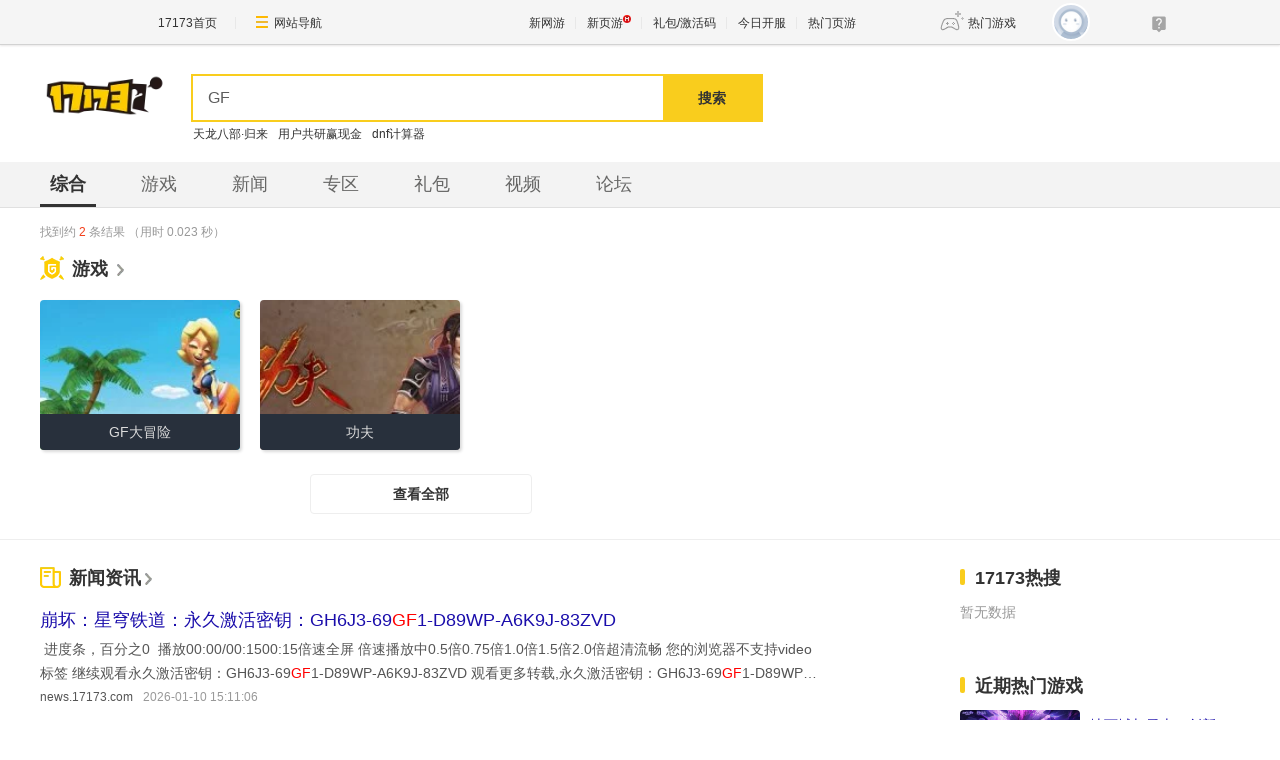

--- FILE ---
content_type: text/html
request_url: https://search.17173.com/?keyword=GF&channel=10278
body_size: 5316
content:
<!DOCTYPE html><html><head>
	<meta http-equiv="Content-Type" content="text/html; charset=utf-8" /><meta name="bizStatistics" data-biz-id="1000126611" data-module-id="page" data-view-id="120226" />
	<title>17173搜索_17173网络游戏门户站</title>












<link rel="dns-prefetch" href="//ue.17173cdn.com/" />
<link type="image/x-icon" rel="icon" href="//ue.17173cdn.com/images/lib/v1/favicon-hd.ico" />
<link type="image/x-icon" rel="shortcut icon" href="//ue.17173cdn.com/images/lib/v1/favicon.ico" />


<script src="//js.17173.com/utils.js?v=0.8.0"></script>
<script src="//ue.17173cdn.com/a/lib/slimemolds/production/js/bootstrap.js"></script>
<script type="text/javascript">
dsm.setConfig({biEnable: true});
window.pandora = {overOldPandora:true}
</script>


  
	<meta name="description" content="17173是网络游戏门户站,全年365天保持不间断更新,您可以在这里获得专业的游戏新闻资讯,完善的游戏攻略专区,人气游戏论坛以及游戏测试账号等,是游戏玩家首选网络游戏资讯门户网站。" />
	<meta name="keywords" content="17173,17173.com,17173游戏网,网络游戏" />
	<meta name="viewport" content="width=device-width,initial-scale=1.0" />
	<meta http-equiv="X-UA-Compatible" content="IE=edge,chrome=1" />
	<meta name="pagespec-version" content="page-v01" />
	<link rel="stylesheet" href="//ue.17173cdn.com/a/lib/reset-2.2.css" />
	<link href="//ue.17173cdn.com/a/search/index/2021/css/index.css" rel="stylesheet" />
	<script src="//ue.17173cdn.com/a/lib/jquery-2.1.1.min.js"></script>
	<script src="//ue.17173cdn.com/a/lib/wrb/slick.min-1.8.1.js"></script>
	<script src="//ue.17173cdn.com/a/search/index/2021/js/history.js"></script>
	<script src="//ue.17173cdn.com/a/lib/v4/pandora.js"></script>
	<script>window.appZhanNeiTuiGuangOff = true;</script>
  


<link href="//ue.17173cdn.com/cache/lib/v1/topnav-1.0/global-topbar.css?20250601" rel="stylesheet" type="text/css" id="css-gtp" />



<script type="text/javascript" src="//ue.17173cdn.com/a/lib/vda/seed.js?20231220"></script>


<script type="text/javascript" src="//ue.17173cdn.com/a/lib/v4/pandora2.js?t=20250916"></script>
<script type="text/javascript" src="//ue.17173cdn.com/a/lib/v5/sjs/sjs.js?t=20250714"></script>


<script type="text/javascript" src="//ue.17173cdn.com/a/lib/passport/v7.9.1/js/passport.js"></script>
</head>
<body class="page-type-index">

<div id="js-global-topnav" style="height:0"></div>

<!--[if lte IE 9]>
<script type="text/javascript" src="//ue.17173cdn.com/a/module/ie67/2021/browser-update-min.js"></script>
<![endif]-->

	
	<div class="wrap">
		<div class="header">
			<div class="header-in" cms-node-type="dnd">
				<h1 class="logo">
					<a href="https://www.17173.com/" target="_blank">
						<img src="//ue.17173cdn.com/a/lib/logo/normal-s.png" alt="17173.com中国游戏第一门户站" />
					</a>
				</h1>
				<div class="search-form">
					<div>
						<input class="search-input" name="keyword" value="" placeholder="" autocomplete="off" />
						<button class="btn-search" type="submit">搜索</button>
						<div class="default-search-word"></div>
					</div>
					<div class="search-content">
						<div class="search-content-list" data-suggests-list="">
						</div>
						<div class="search-hot-list">
							<div class="title">17173热搜</div>
							<ul class="search-hot-list" data-hot-list="">
							</ul>
						</div>
						<div class="search-history-list ex">
							<div class="title">搜索历史</div>
							<div class="js-history-list">
							</div>
						</div>
					</div>
					<div class="search-words" data-words-list=""></div>
				</div>
			</div>
		</div>
		<div class="wrap-in" style="display: none;">
			<div class="nav">
				<div class="nav-in">
					<a href="javascript:;" class="complex cur" data-type="complex">综合</a>
					<a href="javascript:;" class="games" data-type="games">游戏</a>
					<a href="javascript:;" class="news" data-type="news">新闻</a>
					<a href="javascript:;" class="specials" data-type="specials">专区</a>
					<a href="javascript:;" class="gifts" data-type="gifts">礼包</a>
					<a href="javascript:;" class="videos" data-type="videos">视频</a>
					<a href="javascript:;" class="bbs" data-type="bbs">论坛</a>
				</div>
			</div>
			<div class="tab-pn">
				<div class="tab-pn-con">
					<div class="result js-games-result">找到约 <span class="red" data-games-total=""></span> 条结果<span class="games-execute-time"> （用时 <span data-games-execute-time=""></span> 秒）</span></div>
					<div class="pn pn-games">
						<div class="pn-hd">
							<div class="tit">
								<i class="ico-game"></i>游戏
							</div>
						</div>
						<div class="pn-bd">
							<div class="mod-games slick multiple-slick" data-view="3">
								<div class="slick-items game-list1 js-list" data-games-list="">
								</div>
								<div class="arrows"></div>
							</div>
							<div class="more"><a href="javascript:;" data-more="games">查看全部</a></div>
						</div>
					</div>
					<div class="content">
						<div class="content-in" cms-node-type="dnd">
							<div class="main">
								<div class="pn pn-news">
									<div class="pn-hd">
										<div class="tit"><i class="ico-news"></i>新闻资讯</div>
									</div>
									<div class="pn-bd">
										<ul class="search-list js-list" data-news-list="">
										</ul>
										<div class="more"><a href="javascript:;" data-more="news">查看全部</a></div>
									</div>
								</div>
								<div class="pn pn-zq">
									<div class="pn-hd">
										<div class="tit"><i class="ico-zq"></i>游戏专区</div>
									</div>
									<div class="pn-bd">
										<ul class="news-list js-list" data-specials-list="">
										</ul>
										<div class="more"><a href="javascript:;" data-more="specials">查看全部</a></div>
									</div>
								</div>
								<div class="pn pn-gift">
									<div class="pn-hd">
										<div class="tit"><i class="ico-gift"></i>游戏礼包</div>
									</div>
									<div class="pn-bd">
										<!-- 在发礼包列表 -->
										<div data-gifts="">
											<div class="result"><span class="red" data-keword="">1</span> 相关礼包：<span class="red" data-gifts-total=""></span> 个
											</div>
											<ul class="comm-list game-list js-list" data-gift-list="">
											</ul>
										</div>
										<!-- 端游列表 -->
										<div data-pc-gift-games="">
											<div class="result"><span class="red" data-keword="">1</span> 相关端游：<span class="red" data-games-total=""></span> 个</div>
											<ul class="comm-list game-list js-list" data-gift-games-list="">
											</ul>
										</div>
										<!-- 手游列表 -->
										<div data-mobile-gift-games="">
											<div class="result"><span class="red" data-keword="">1</span> 相关手游：<span class="red" data-games-total=""></span> 个</div>
											<ul class="comm-list game-list js-list" data-gift-games-list="">
											</ul>
										</div>
										<div class="more"><a href="javascript:;" data-more="gifts">查看全部</a></div>
									</div>
								</div>
								<div class="pn pn-video">
									<div class="pn-hd">
										<div class="tit"><i class="ico-video"></i>游戏视频</div>
									</div>
									<div class="pn-bd">
										<ul class="comm-list video-list js-list" data-videos-list="">
										</ul>
										<div class="more"><a href="javascript:;" data-more="videos">查看全部</a></div>
									</div>
								</div>
								<div class="pn pn-bbs">
									<div class="pn-hd">
										<div class="tit"><i class="ico-bbs"></i>游戏论坛</div>
									</div>
									<div class="pn-bd">
										<ul class="bbs-list" data-bbs-top3-list="">
										
										</ul>
									
										<div class="more"><a href="javascript:;" data-more="bbs">查看全部</a></div>
									</div>
								</div>
							</div>
						</div>
					</div>
				</div>
				<!-- 游戏 -->
				<div class="tab-pn-con" style="display: none;">
					<div class="result js-games-result">找到约 <span class="red" data-games-total=""></span> 条结果<span class="games-execute-time"> （用时 <span data-games-execute-time=""></span> 秒）</span></div>
					<div class="content">
						<div class="content-in" cms-node-type="dnd">
							<div class="main">
								<div class="game-list1 ex js-list" data-tab-games-list="">
								</div>
							</div>
						</div>
					</div>
				</div>
				<!-- 新闻 -->
				<div class="tab-pn-con" style="display: none;">
					<div class="result">找到约 <span class="red" data-news-total=""></span> 条结果<span class="news-execute-time"> （用时
							<span data-news-execute-time=""></span> 秒）</span></div>
					<div class="content">
						<div class="content-in" cms-node-type="dnd">
							<div class="main">
								<ul class="search-list js-list" data-tab-news-list="">
								</ul>
							</div>
						</div>
					</div>
				</div>
				<!-- 专区 -->
				<div class="tab-pn-con" style="display: none;">
					<div class="result js-zq-result">找到约 <span class="red" data-specials-total=""></span> 条结果<span class="specials-execute-time">
							（用时 <span data-specials-execute-time=""></span> 秒）</span></div>
					<div class="content">
						<div class="content-in" cms-node-type="dnd">
							<div class="main">
								<ul class="news-list js-list" data-tab-specials-list="">
								</ul>
							</div>
						</div>
					</div>
				</div>
				<!-- 礼包 -->
				<div class="tab-pn-con" style="display: none;">
					<div class="result">用时<span data-gifts-execute-time=""></span> 秒</div>
					<div class="content">
						<div class="content-in" cms-node-type="dnd">
							<div class="main">
								<!-- 在发礼包列表 -->
								<div data-gifts="">
									<div class="result"><span class="red" data-keword="">1</span> 相关礼包：<span class="red" data-gifts-total=""></span> 个
									</div>
									<ul class="comm-list game-list js-list" data-gift-list="">
									</ul>
								</div>
								<!-- 端游列表 -->
								<div data-pc-gift-games="">
									<div class="result"><span class="red" data-keword="">1</span> 相关端游：<span class="red" data-games-total=""></span> 个</div>
									<ul class="comm-list game-list js-list" data-gift-games-list="">
									</ul>
								</div>
								<!-- 手游列表 -->
								<div data-mobile-gift-games="">
									<div class="result"><span class="red" data-keword="">1</span> 相关手游：<span class="red" data-games-total=""></span> 个</div>
									<ul class="comm-list game-list js-list" data-gift-games-list="">
									</ul>
								</div>
							</div>
						</div>
					</div>
				</div>
				<!-- 视频 -->
				<div class="tab-pn-con" style="display: none;">
					<div class="result">找到约 <span class="red" data-videos-total=""></span> 条结果<span class="videos-execute-time"> （用时
							<span data-videos-execute-time=""></span> 秒）</span></div>
					<div class="content">
						<div class="content-in" cms-node-type="dnd">
							<div class="main">
								<ul class="comm-list video-list js-list" data-tab-videos-list="">
								</ul>
							</div>
						</div>
					</div>
				</div>
				<!-- 论坛 -->
				<div class="tab-pn-con" style="display: none;">
					<div class="result">找到约 <span class="red" data-bbs-total=""></span> 条结果<span class="bbs-execute-time"> （用时 <span data-bbs-execute-time=""></span> 秒）</span></div>
					<div class="content">
						<div class="content-in" cms-node-type="dnd">
							<div class="main">
								<ul class="bbs-list" data-bbs-top3-list="">
										
								</ul>
							</div>
						</div>
					</div>
				</div>
			</div>
			<div class="side ex">
				<div class="mod">
					<div class="hd">
						<div class="tit">17173热搜</div>
					</div>
					<div class="bd">
						<ul class="hot-list" data-hot-list="">
						
						</ul>
					</div>
				</div>
				<div class="mod">
					<div class="hd">
						<div class="tit">近期热门游戏</div>
					</div>
					<div class="bd">
						<ul class="hot-game-list">
							<li>
  <div class="pic">
									<a href="//newgame.17173.com/game-info-20011.html" target="_blank">
										<img src="//i.17173cdn.com/0561y4/YWxqaGBf/gamebase/game-cover-horizontal/uIMwXWbtoqgwftv.jpg" alt="地下城与勇士：创新世纪" />
									</a>
								</div>
								<div class="txt-box">
									<div class="tit">
										<a href="//newgame.17173.com/game-info-20011.html" target="_blank">地下城与勇士：创新世纪</a>
									</div>
									<div class="stars">
										<div class="stars-in" style="width:100%"></div>
									</div>
								</div>
							</li>

<li>
  <div class="pic">
									<a href="//newgame.17173.com/game-info-118.html" target="_blank">
										<img src="//i.17173cdn.com/0561y4/YWxqaGBf/gamebase/game-cover-horizontal/QKlNMobmEvAsAoE.jpg" alt="梦幻西游" />
									</a>
								</div>
								<div class="txt-box">
									<div class="tit">
										<a href="//newgame.17173.com/game-info-118.html" target="_blank">梦幻西游</a>
									</div>
									<div class="stars">
										<div class="stars-in" style="width:100%"></div>
									</div>
								</div>
							</li>

<li>
  <div class="pic">
									<a href="//newgame.17173.com/game-info-1034726.html" target="_blank">
										<img src="//i.17173cdn.com/0561y4/YWxqaGBf/gamebase/game-cover-horizontal/GpdCjabpdkqFqnl.jpg" alt="剑网3缘起" />
									</a>
								</div>
								<div class="txt-box">
									<div class="tit">
										<a href="//newgame.17173.com/game-info-1034726.html" target="_blank">剑网3缘起</a>
									</div>
									<div class="stars">
										<div class="stars-in" style="width:80%"></div>
									</div>
								</div>
							</li>

<li>
  <div class="pic">
									<a href="//newgame.17173.com/game-info-33.html" target="_blank">
										<img src="//i.17173cdn.com/0561y4/YWxqaGBf/gamebase/game-cover-horizontal/LHeCcHbtcwmeAqF.jpg" alt="魔力宝贝" />
									</a>
								</div>
								<div class="txt-box">
									<div class="tit">
										<a href="//newgame.17173.com/game-info-33.html" target="_blank">魔力宝贝</a>
									</div>
									<div class="stars">
										<div class="stars-in" style="width:90%"></div>
									</div>
								</div>
							</li>

<li>
  <div class="pic">
									<a href="//newgame.17173.com/game-info-75.html" target="_blank">
										<img src="//i.17173cdn.com/0561y4/YWxqaGBf/gamebase/game-cover-horizontal/eMqYJrbmCgzycED.jpg" alt="天堂" />
									</a>
								</div>
								<div class="txt-box">
									<div class="tit">
										<a href="//newgame.17173.com/game-info-75.html" target="_blank">天堂</a>
									</div>
									<div class="stars">
										<div class="stars-in" style="width:60%"></div>
									</div>
								</div>
							</li>

<li>
  <div class="pic">
									<a href="//newgame.17173.com/game-info-10095.html" target="_blank">
										<img src="//i.17173cdn.com/0561y4/YWxqaGBf/gamebase/game-cover-horizontal/xSFJFqbmEwbhpvj.jpg" alt="新天龙八部" />
									</a>
								</div>
								<div class="txt-box">
									<div class="tit">
										<a href="//newgame.17173.com/game-info-10095.html" target="_blank">新天龙八部</a>
									</div>
									<div class="stars">
										<div class="stars-in" style="width:80%"></div>
									</div>
								</div>
							</li>

<li>
  <div class="pic">
									<a href="//newgame.17173.com/game-info-1035118.html" target="_blank">
										<img src="//i.17173cdn.com/0561y4/YWxqaGBf/gamebase/game-cover-horizontal/cOMBVBbtnfazrop.webp" alt="燕云十六声" />
									</a>
								</div>
								<div class="txt-box">
									<div class="tit">
										<a href="//newgame.17173.com/game-info-1035118.html" target="_blank">燕云十六声</a>
									</div>
									<div class="stars">
										<div class="stars-in" style="width:80%"></div>
									</div>
								</div>
							</li>

<li>
  <div class="pic">
									<a href="//newgame.17173.com/game-info-11382.html" target="_blank">
										<img src="//i.17173cdn.com/0561y4/YWxqaGBf/gamebase/game-cover-horizontal/vHGKdhbtjgjmlvj.jpg" alt="流放之路" />
									</a>
								</div>
								<div class="txt-box">
									<div class="tit">
										<a href="//newgame.17173.com/game-info-11382.html" target="_blank">流放之路</a>
									</div>
									<div class="stars">
										<div class="stars-in" style="width:90%"></div>
									</div>
								</div>
							</li>

<li>
  <div class="pic">
									<a href="//newgame.17173.com/game-info-1031565.html" target="_blank">
										<img src="//i.17173cdn.com/0561y4/YWxqaGBf/gamebase/game-cover-horizontal/PlSQTNbtoxFymbg.webp" alt="原神" />
									</a>
								</div>
								<div class="txt-box">
									<div class="tit">
										<a href="//newgame.17173.com/game-info-1031565.html" target="_blank">原神</a>
									</div>
									<div class="stars">
										<div class="stars-in" style="width:80%"></div>
									</div>
								</div>
							</li>

<li>
  <div class="pic">
									<a href="//newgame.17173.com/game-info-10345.html" target="_blank">
										<img src="//i.17173cdn.com/0561y4/YWxqaGBf/gamebase/game-cover-horizontal/ENRbLJbtjgmoFEp.jpg" alt="穿越火线" />
									</a>
								</div>
								<div class="txt-box">
									<div class="tit">
										<a href="//newgame.17173.com/game-info-10345.html" target="_blank">穿越火线</a>
									</div>
									<div class="stars">
										<div class="stars-in" style="width:90%"></div>
									</div>
								</div>
							</li>
						</ul>
					</div>
				</div>
				<div class="mod">
					<div class="hd">
						<div class="tit">近期热门新闻</div>
					</div>
					<div class="bd">
						<ul class="hot-list js-rank">
						
						</ul>
					</div>
				</div>
			<!--	<div class="mod">-->
			<!--	  <style type="text/css">-->
   <!--         .vote {-->
   <!--           overflow: hidden;-->
   <!--           font-size: 12px;-->
   <!--           *zoom: 1;-->
   <!--         }-->
   <!--         .vote a {-->
   <!--           text-decoration: none;-->
   <!--         }-->
   <!--         .vote a:hover {-->
   <!--           text-decoration: underline;-->
   <!--         }-->
   <!--         .vote-tit {-->
   <!--           margin: 0;-->
   <!--           padding: 0;-->
   <!--           font-weight: bold;-->
   <!--           font-size: 12px;-->
   <!--         }-->
   <!--         .vote-tit-total {-->
   <!--           font-size: 14px;-->
   <!--         }-->
   <!--         .vote-tit a {-->
   <!--           color: #333;-->
   <!--         }-->
   <!--         .vote-item-box {-->
   <!--           margin: 0;-->
   <!--           padding: 0;-->
   <!--           list-style: none;-->
   <!--         }-->
   <!--         .vote-item-con {-->
   <!--           display: inline-block;-->
   <!--           height: 26px;-->
   <!--           color: #666;-->
   <!--           line-height: 26px;-->
   <!--         }-->
   <!--         .vote-item-con a {-->
   <!--           color: #666;-->
   <!--         }-->
   <!--         .bt-vote-item {-->
   <!--           box-sizing: border-box;-->
   <!--           *width: 13px;-->
   <!--           *height: 13px;-->
   <!--           margin: 3px 5px 6px 0;-->
   <!--           *margin-bottom: 5px;-->
   <!--           vertical-align: middle;-->
   <!--         }-->
   <!--         .vote-bt-box {-->
   <!--           margin-top: 10px;-->
   <!--           color: #2a78b4;-->
   <!--           text-align: center;-->
   <!--         }-->
   <!--         .bt-vote-submit {-->
   <!--           width: 118px;-->
   <!--           height: 30px;-->
   <!--           margin-bottom: 5px;-->
   <!--           line-height: 30px\9;-->
   <!--           background: #f9f9f9;-->
   <!--           border: 1px solid #ddd;-->
   <!--           cursor: pointer;-->
   <!--         }-->
   <!--         .vote-link,-->
   <!--         .vote-link:hover {-->
   <!--           color: #2a78b4;-->
   <!--         }-->
			<!--		</style>-->
			<!--		<div class="hd">-->
			<!--			<div class="tit"><a href="https://search.17173.com/" target="_blank">搜索能搜到你想要的东西吗？</a></div>-->
			<!--		</div>-->
			<!--		<div class="bd">-->
			<!--			<div class="vote">-->
			<!--				<form name="voteform" id="voteform" action="https://vote.17173.com/action/vote_process.php"-->
			<!--						method="post" target="vote_opener"> <input type="hidden" id="vote_id" name="vote_id"-->
			<!--							value="10627"><input type="hidden" id="vote_year" name="vote_year" value="2022">-->
			<!--						<ul class="vote-item-box">-->
			<!--							<li class="vote-item"><label class="vote-item-con"><input type="radio" name="vote_item_10627"-->
			<!--										value="55031" class="bt-vote-item"><span class="vote-item-txt">五星，非常好用</span></label></li>-->
			<!--							<li class="vote-item"><label class="vote-item-con"><input type="radio" name="vote_item_10627"-->
			<!--										value="55032" class="bt-vote-item"><span class="vote-item-txt">四星，还不错，基本能搜到</span></label>-->
			<!--							</li>-->
			<!--							<li class="vote-item"><label class="vote-item-con"><input type="radio" name="vote_item_10627"-->
			<!--										value="55033" class="bt-vote-item"><span class="vote-item-txt">三星，有的能搜到，有的不能搜到</span></label>-->
			<!--							</li>-->
			<!--							<li class="vote-item"><label class="vote-item-con"><input type="radio" name="vote_item_10627"-->
			<!--										value="55034" class="bt-vote-item"><span class="vote-item-txt">二星，搜不到想要的内容</span></label></li>-->
			<!--						</ul>-->
			<!--						<div class="vote-bt-box">-->
			<!--							<div class="vote-submit-box"><input type="submit" id="vote_submit" name="vote_submit"-->
			<!--									value="投票/查看结果" onclick="window.open(voteOpenWin(0))" class="bt-vote-submit"></div>-->
			<!--						</div>-->
			<!--					</form>-->
			<!--					<script>-->
			<!--					  function voteOpenWin(url) {-->
			<!--	if (typeof url == "undefined" || url == "" || url == "0") {-->
			<!--		newWindow = window.open("", "vote_opener", "toolbar,resizable,scrollbars,dependent,width=640,height=520,left=150,top=80");-->
			<!--		newWindow.focus();-->
			<!--	} else {-->
			<!--		newWindow = window.open(url, "vote_opener", "toolbar,resizable,scrollbars,dependent,width=640,height=520,left=150,top=80");-->
			<!--		newWindow.focus();-->
			<!--	}-->
			<!--}-->
			<!--					</script>-->
			<!--			</div>-->
			<!--		</div>-->
			<!--	</div>-->
				
			</div>
		</div>
	</div>
	<div class="footer" cms-node-type="dnd">
		<div class="footer-in">
			<div class="pagination" id="pagination">
			</div>
			
<div class="global-footer">
	<a href="http://about.17173.com/" target="_blank">&#x5173;&#x4E8E;17173</a> |
	<a href="http://about.17173.com/join-us.shtml" target="_blank">&#x4EBA;&#x624D;&#x62DB;&#x8058;</a> |
	<a href="http://marketing.17173.com" target="_blank">&#x5E7F;&#x544A;&#x670D;&#x52A1;</a> |
	<a href="http://about.17173.com/business-cooperate.shtml" target="_blank">&#x5546;&#x52A1;&#x6D3D;&#x8C08;</a> |
	<a href="http://about.17173.com/contact-us.shtml" target="_blank">&#x8054;&#x7CFB;&#x65B9;&#x5F0F;</a> |
	<a href="https://club.17173.com/help" target="_blank">&#x5BA2;&#x670D;&#x4E2D;&#x5FC3;</a> |
	<a href="http://about.17173.com/site-map.shtml" target="_blank">&#x7F51;&#x7AD9;&#x5BFC;&#x822A;</a> <br />
	<span class="copyright">Copyright &copy; 2001-2026 17173. All rights reserved.</span>
</div>
<script type="text/javascript">
(function() {
    if (/Android|iPhone|SymbianOS|Windows Phone|iPod/gi.test(navigator.userAgent) && window.$) {
        $('.global-footer a:last').after(' | <a href="javascript:;" onclick="var date = new Date();date.setTime(date.getTime() - 10086);document.cookie = \'__stay_on_pc=1;domain=.17173.com;path=/; expires=\' + date.toUTCString() + \';\';location.hash=\'\';location.reload(true);">\u79fb\u52a8\u7248</a>');
    }
})()
</script>


		</div>
	</div>
	<div class="tip"></div>
	<script src="//ue.17173cdn.com/a/act/index/2017/js/activity.js"></script>
	<script type="text/javascript" src="//ue.17173cdn.com/a/search/index/2021/js/index.js?v1.2"></script>




<script type="text/javascript" src="//ue.17173cdn.com/a/lib/topbar/v3/js/index.js?20250601"></script>







<script type="text/javascript">advConfigs.loadConfigFile('https://s.17173cdn.com/global/global.js');
advConfigs.loadConfigFile('https://ue.17173cdn.com/a/lib/vda/routes/global.js');</script>


<script type="text/javascript" src="//js.17173.com/ping.js?v=3.0"></script>
<script type="text/javascript">
(function(){try{var gameCode;if(window.article){gameCode=window.article.gamecode}else if(window.pageinfo){gameCode=window.pageinfo.gameCode}if(window.ued&&window.ued.bi&&window.ued.bi.setGameCode){ued.bi.setGameCode(gameCode)}}catch(e){console.log(e)}})()
</script>


<script type="text/javascript" src="//ue.17173cdn.com/cache/lib/v2/odvmonitor/lp.min.js"></script>
<script type="text/javascript" src="//ue.17173cdn.com/a/lib/global/weixinsdk.js?v=43"></script>
<script type="text/javascript" src="//ue.17173cdn.com/a/module/tg-widget/source/content-pageview/v0.1/index.js"></script>
<script type="text/javascript">var helpTimerFlag=false;setTimeout(function(){helpTimerFlag=true},3000);var helpSucFun=function(){if(document.querySelectorAll('[href*="club.17173.com/help"]')){for(var i=0;i<document.querySelectorAll('[href*="club.17173.com/help"]').length;i++){document.querySelectorAll('[href*="club.17173.com/help"]')[i].setAttribute("href","https://club.17173.com/help?customInfo="+encodeURIComponent(location.href))}}};var helpTimer=setInterval(function(){if(document.querySelector(".topbar-help-link")){helpSucFun();clearInterval(helpTimer)}else{if(helpTimerFlag){helpSucFun();clearInterval(helpTimer)}}},50);</script>

</body></html>

--- FILE ---
content_type: text/css; charset=utf-8
request_url: https://ue.17173cdn.com/a/search/index/2021/css/index.css
body_size: 3627
content:
.pn-hd .tit:after,.side .mod .hd .tit:before{display:inline-block;vertical-align:middle;content:""}.game-list1 .pic .ico:before,.mod-games .arrows .slick-arrow:after{position:absolute;top:50%;left:50%;-webkit-transform:translate(-50%,-50%);-ms-transform:translate(-50%,-50%);transform:translate(-50%,-50%)}.game-list li .pic .info i:after,.video-list li .pic:before{position:absolute;top:0;right:0;bottom:0;left:0}.game-list1:after,.header-in:after,.header .search-form:after{display:table;clear:both;content:" "}.bbs-list li .txt-box .tit,.game-list1 .pic .name,.game-list li .pic .info .leave,.header .search-content .item,.hot-game-list li .txt-box .tit,.news-list li .tit,.search-list li .tit{overflow:hidden;white-space:nowrap;-o-text-overflow:ellipsis;text-overflow:ellipsis}.content-in,.footer-in,.nav-in,.pn-games,.result{width:1200px;margin:0 auto}.slick-slider{position:relative;display:block;-webkit-box-sizing:border-box;box-sizing:border-box}.slick-slider .slick-list,.slick-slider .slick-track{-webkit-transform:translateZ(0);-ms-transform:translateZ(0);transform:translateZ(0)}.slick-slider .slick-track{position:relative;top:0;left:0;display:block}.slick-slider .slick-track:after,.slick-slider .slick-track:before{display:table;content:""}.slick-slider .slick-track:after{clear:both}.slick-list{position:relative;display:block;margin:0;padding:0;overflow:hidden}.slick-list:focus{outline:none}.slick-list.dragging{cursor:pointer;cursor:hand}.slick-loading .slick-track{visibility:hidden}.slick-slide{float:left;height:100%;min-height:1px;outline:none}[dir=rtl] .slick-slide{float:right}.slick-slide img{display:block}.slick-slide.slick-loading img{display:none}.slick-slide.dragging img{pointer-events:none}.slick-initialized .slick-slide{display:block}.slick-loading .slick-slide{visibility:hidden}.slick-vertical .slick-slide{display:block;height:auto;border:1px solid rgba(0,0,0,0)}.slick-arrow{position:absolute;top:0;bottom:0;margin:auto 0;font-size:0;background:none;border:none;outline:none;cursor:pointer}.slick-arrow.slick-hidden,.tip{display:none}.tip{position:fixed;top:50%;left:50%;z-index:200;min-width:25vw;padding:1em 2em;color:#fff;font-size:18px;text-align:center;background:rgba(0,0,0,.8);-webkit-border-radius:18px;border-radius:18px;-webkit-transform:translate(-50%,-50%);-ms-transform:translate(-50%,-50%);transform:translate(-50%,-50%)}.tip p{color:#f0d9a0;line-height:1.8}.tip .tit{color:#fff;font-weight:700;font-size:24px}body{min-width:1200px;height:100%;margin:0 auto;font-size:14px;line-height:1.5;background:#fff}a,body{color:#333}a{outline:none}button,input,select,textarea,video{border:none;outline:none}button{padding:0}.wrap{min-height:100vh;overflow:hidden}.red{color:#f3401d}.more{text-align:center}.more a{display:block;width:220px;margin:0 auto 0 270px;color:#333;font-weight:700;line-height:38px;border:1px solid #eee;-webkit-border-radius:4px;border-radius:4px;-webkit-transition:all .2s;-o-transition:all .2s;transition:all .2s}.more a:hover{color:#666665;background:#eee}.footer{padding:30px 0;background:#f3f3f3}.footer,.footer a{color:#999}.footer .global-footer{font-size:12px;line-height:25px}.loading{width:200px;height:100px;margin:50px auto}.loading .txt{float:left;font-size:16px;line-height:30px}.loading .ico{position:relative;float:left;height:50px;margin-right:30px;-webkit-transform:scale(.6);-ms-transform:scale(.6);transform:scale(.6);-webkit-transform-origin:0 50%;-ms-transform-origin:0 50%;transform-origin:0 50%}.loading .ico div{position:absolute;width:4px;height:15px;margin:2px;background-color:#000;-webkit-border-radius:2px;border-radius:2px;-webkit-animation-fill-mode:both;animation-fill-mode:both}.loading .ico div:first-child{top:20px;left:0;-webkit-animation:line-spin-fade-loader 1.2s ease-in-out .12s infinite;animation:line-spin-fade-loader 1.2s ease-in-out .12s infinite}.loading .ico div:nth-child(2){top:13.63636px;left:13.63636px;-webkit-transform:rotate(-45deg);-ms-transform:rotate(-45deg);transform:rotate(-45deg);-webkit-animation:line-spin-fade-loader 1.2s ease-in-out .24s infinite;animation:line-spin-fade-loader 1.2s ease-in-out .24s infinite}.loading .ico div:nth-child(3){top:0;left:20px;-webkit-transform:rotate(90deg);-ms-transform:rotate(90deg);transform:rotate(90deg);-webkit-animation:line-spin-fade-loader 1.2s ease-in-out .36s infinite;animation:line-spin-fade-loader 1.2s ease-in-out .36s infinite}.loading .ico div:nth-child(4){top:-13.63636px;left:13.63636px;-webkit-transform:rotate(45deg);-ms-transform:rotate(45deg);transform:rotate(45deg);-webkit-animation:line-spin-fade-loader 1.2s ease-in-out .48s infinite;animation:line-spin-fade-loader 1.2s ease-in-out .48s infinite}.loading .ico div:nth-child(5){top:-20px;left:0;-webkit-animation:line-spin-fade-loader 1.2s ease-in-out .6s infinite;animation:line-spin-fade-loader 1.2s ease-in-out .6s infinite}.loading .ico div:nth-child(6){top:-13.63636px;left:-13.63636px;-webkit-transform:rotate(-45deg);-ms-transform:rotate(-45deg);transform:rotate(-45deg);-webkit-animation:line-spin-fade-loader 1.2s ease-in-out .72s infinite;animation:line-spin-fade-loader 1.2s ease-in-out .72s infinite}.loading .ico div:nth-child(7){top:0;left:-20px;-webkit-transform:rotate(90deg);-ms-transform:rotate(90deg);transform:rotate(90deg);-webkit-animation:line-spin-fade-loader 1.2s ease-in-out .84s infinite;animation:line-spin-fade-loader 1.2s ease-in-out .84s infinite}.loading .ico div:nth-child(8){top:13.63636px;left:-13.63636px;-webkit-transform:rotate(45deg);-ms-transform:rotate(45deg);transform:rotate(45deg);-webkit-animation:line-spin-fade-loader 1.2s ease-in-out .96s infinite;animation:line-spin-fade-loader 1.2s ease-in-out .96s infinite}.pagination{width:760px}.pagination a{display:block;-webkit-box-sizing:border-box;box-sizing:border-box;min-width:40px;margin:0 3px;padding:0 .5em;color:#333;text-align:center;background:#fff;border:1px solid hsla(0,0%,100%,.1);-webkit-border-radius:3px;border-radius:3px}.pagination ul{display:table;margin:0 auto 40px}.pagination ul li{display:table-cell;line-height:40px;white-space:nowrap}.pagination ul li.selected a{color:#fff;font-weight:700;background:#555;border:0}.page-type-index .footer,.pagination ul li.disabled{display:none}.no-data{padding-bottom:20px;color:#999}.page-type-index .header{min-height:100vh}.page-type-index .header .header-in{width:723px;padding:150px 0 0}.page-type-index .header.ex{min-height:0}.page-type-index .header.ex .header-in{width:1200px;padding:30px 0 40px}.header-in{position:relative;z-index:99;width:1200px;margin:0 auto;padding:30px 0;vertical-align:middle}.header-in .logo{float:left;width:126px;margin-right:25px}.header .logo{float:left}.header .search-form{position:relative;float:left;width:572px;border:2px solid #f9cd1d}.header .search-form .search-input{float:left;width:470px;height:44px;padding:0 15px;color:#5d5d5d;font-size:16px;background:none}.header .search-form .search-input::-webkit-input-placeholder{color:#ccc}.header .search-form .search-input::-moz-placeholder{color:#ccc}.header .search-form .search-input:-ms-input-placeholder{color:#ccc}.header .search-form .search-input::-ms-input-placeholder{color:#ccc}.header .search-form .search-input::placeholder{color:#ccc}.header .search-form .btn-search{display:block;float:right;width:98px;height:44px;font-weight:700;line-height:44px;text-align:center;background:#f9cd1d;cursor:pointer}.header .search-content{position:absolute;top:100%;left:-2px;z-index:9;display:none;width:472px;margin-top:2px;padding:10px;font-size:12px;background:#fff;border:1px solid #ebebeb;-webkit-border-radius:5px;border-radius:5px;-webkit-box-shadow:0 0 15px rgba(0,0,0,.2);box-shadow:0 0 15px rgba(0,0,0,.2)}.header .search-content.active{display:block}.header .search-content .item{position:relative;margin-bottom:3px;padding:0 10px;color:#666;line-height:28px;cursor:pointer}.header .search-content .item.cur,.header .search-content .item:hover{background:#f4f4f4}.header .search-words{position:absolute;top:100%;right:0;left:0;margin-top:3px;overflow:hidden;font-size:12px;line-height:22px}.header .search-words a{float:left;margin-right:10px}.header .search-words a:hover{text-decoration:underline}.header .search-words a.color1{color:#ff5c00}.header .default-search-word{position:absolute;top:0;right:98px;bottom:0;left:0;z-index:-1;display:none;padding-left:15px;color:#ccc;font-size:16px;line-height:44px;background:#fff}.header .default-search-word a{display:block;color:#ccc}.header .title{padding:10px 10px 5px;color:#333;font-weight:700}.header .search-history-list{padding-top:8px;border-top:1px solid #f4f4f4}.header .search-hot-list a{display:block}.nav{background:#f3f3f3;border-bottom:1px solid #e0e0e0}.nav-in{overflow:hidden}.nav a{position:relative;float:left;margin-right:35px;padding:0 10px;color:#666665;font-size:18px;line-height:45px}.nav a.cur{color:#333;font-weight:700}.nav a.cur:after{position:absolute;bottom:0;left:0;width:100%;height:3px;background:#333;content:""}.result{padding:15px 0;color:#999;font-size:12px}.result .zq-name{padding-left:10px}.result .zq-name a{text-decoration:underline}.pn{margin-bottom:20px}.pn-hd{margin-bottom:15px;overflow:hidden}.pn-hd .tit{font-weight:700;font-size:18px}.pn-hd .tit:after{width:7px;height:12px;background-image:url(//ue.17173cdn.com/a/search/index/2021/img/b.png);background-position:0 0;background-repeat:no-repeat;margin-left:.2em}.pn-hd .tit i{display:inline-block;margin:0 8px .2em 0;vertical-align:middle}.pn-hd .tit .ico-game{width:24px;height:24px;background-position:0 -216px}.pn-hd .tit .ico-game,.pn-hd .tit .ico-zq{background-image:url(//ue.17173cdn.com/a/search/index/2021/img/b.png);background-repeat:no-repeat}.pn-hd .tit .ico-zq{width:20px;height:22px;background-position:0 -167px}.pn-hd .tit .ico-news{height:21px;background-position:0 -120px}.pn-hd .tit .ico-gift,.pn-hd .tit .ico-news{width:21px;background-image:url(//ue.17173cdn.com/a/search/index/2021/img/b.png);background-repeat:no-repeat}.pn-hd .tit .ico-gift{height:20px;background-position:0 -98px}.pn-hd .tit .ico-video{width:23px;height:23px;background-position:0 -191px}.pn-hd .tit .ico-bbs,.pn-hd .tit .ico-video{background-image:url(//ue.17173cdn.com/a/search/index/2021/img/b.png);background-repeat:no-repeat}.pn-hd .tit .ico-bbs{width:24px;height:22px;background-position:0 -143px}.pn-games .pn-bd{position:relative;min-height:175px}.pn-games .more{padding-top:175px}.pn-gift .result{padding-top:0;font-size:16px}.pn-bbs{min-height:300px}.mod-games{position:absolute;top:0;left:0;width:-webkit-calc(600px + 50vw);width:calc(600px + 50vw);height:170px;overflow:hidden}.mod-games .arrows .slick-arrow{bottom:20px;z-index:9;width:60px;height:60px;background:hsla(0,0%,100%,.8);-webkit-border-radius:50%;border-radius:50%}.mod-games .arrows .slick-arrow:after{content:""}.mod-games .arrows .slick-next{right:0}.mod-games .arrows .slick-next:after{width:16px;height:25px;background-image:url(//ue.17173cdn.com/a/search/index/2021/img/b.png);background-position:0 -242px;background-repeat:no-repeat}.mod-games .arrows .slick-prev{left:0}.mod-games .arrows .slick-prev:after{width:16px;height:25px;background-image:url(//ue.17173cdn.com/a/search/index/2021/img/b.png);background-position:0 -269px;background-repeat:no-repeat}.mod-games .arrows .slick-disabled{opacity:0}.content{min-height:2100px;margin-top:25px;padding-top:25px;border-top:1px solid #eee}.content.ex{margin-top:0;padding-top:0;border-top:none}.content.ex .main{width:860px}.content.ex .result{padding-top:0}.content-in{overflow:hidden}.content .main{float:left;width:780px}.content .sidebar{float:right;width:280px;height:10px}.tab-pn{position:relative}.side{position:absolute;top:244px;left:50%;width:280px;margin-left:320px}.side.ex{top:565px}.side .mod{margin-bottom:30px}.side .mod .hd{margin-bottom:10px}.side .mod .hd .tit{font-weight:700;font-size:18px}.side .mod .hd .tit:before{width:5px;height:16px;margin:0 10px .2em 0;background:#f9cd1d;-webkit-border-radius:3px;border-radius:3px}.game-list1.ex{margin-right:-20px}.game-list1 .slick-track{white-space:nowrap}.game-list1 .slick-item{float:left;width:200px;margin-top:1px;margin-right:20px;margin-bottom:20px}.game-list1 .pic{position:relative;width:200px;height:150px;-webkit-border-radius:4px;border-radius:4px;-webkit-box-shadow:2px 2px 3px rgba(0,0,0,.15);box-shadow:2px 2px 3px rgba(0,0,0,.15);-webkit-transition:all .5s;-o-transition:all .5s;transition:all .5s}.game-list1 .pic:hover{-webkit-box-shadow:3px 3px 10px rgba(0,0,0,.2);box-shadow:3px 3px 10px rgba(0,0,0,.2);-webkit-transform:translateY(-1px);-ms-transform:translateY(-1px);transform:translateY(-1px)}.game-list1 .pic img{width:100%;height:100%;-o-object-fit:cover;object-fit:cover}.game-list1 .pic .ico,.game-list1 .pic img{-webkit-border-radius:4px;border-radius:4px}.game-list1 .pic .ico{position:absolute;top:0;left:0;width:42px;height:20px}.game-list1 .pic .ico:before{content:""}.game-list1 .pic .ico.pc{background:rgba(96,155,255,.9)}.game-list1 .pic .ico.pc:before{width:16px;height:15px;background-image:url(//ue.17173cdn.com/a/search/index/2021/img/b.png);background-position:0 -28px;background-repeat:no-repeat}.game-list1 .pic .ico.phone{background:rgba(47,201,83,.88)}.game-list1 .pic .ico.phone:before{width:14px;height:17px;background-image:url(//ue.17173cdn.com/a/search/index/2021/img/b.png);background-position:0 -79px;background-repeat:no-repeat}.game-list1 .pic .name{position:absolute;right:0;bottom:0;left:0;padding:0 10px;color:#dbdbdb;line-height:36px;text-align:center;background:#28303c;-webkit-border-radius:0 0 4px 4px;border-radius:0 0 4px 4px}.search-list li{margin-bottom:20px}.search-list li .tit{color:#1a0dab;font-size:18px}.search-list li .tit a{color:#1a0dab}.search-list li .tit a:hover{text-decoration:underline}.search-list li .desc{margin:3px 0;color:#555;display:-webkit-box;max-height:48px;overflow:hidden;line-height:24px;-o-text-overflow:ellipsis;text-overflow:ellipsis;-webkit-box-orient:vertical;-webkit-line-clamp:2}.search-list li .info{overflow:hidden;color:#555;font-size:12px}.search-list li .info .source{float:left}.search-list li .info .source a{color:#555}.search-list li .info .source a:hover{color:#333;text-decoration:underline}.search-list li .info .game{float:left}.search-list li .info .game a{color:#333;text-decoration:underline}.search-list li .info .game a:hover{text-decoration:none}.search-list li .info .time{float:left;margin-left:10px;color:#999}.search-list li .cmt{color:#999;font-size:12px}.news-list{margin-bottom:10px}.news-list li{overflow:hidden;line-height:36px}.news-list li .time{float:left;width:70px;color:#555;font-size:12px}.news-list li .tit{color:#1a0dab;font-size:16px}.news-list li .tit a{color:#1a0dab}.news-list li .tit a:hover{text-decoration:underline}.comm-list{overflow:hidden}.comm-list li{float:left;width:160px;margin:0 40px 20px 0}.comm-list li .pic{position:relative}.comm-list li .pic img{display:block;width:100%;height:100%;-o-object-fit:cover;object-fit:cover}.comm-list li .tit{margin:5px;color:#1a0dab;display:-webkit-box;height:40px;overflow:hidden;line-height:20px;-o-text-overflow:ellipsis;text-overflow:ellipsis;-webkit-box-orient:vertical;-webkit-line-clamp:2}.comm-list li a:hover .tit{text-decoration:underline}.game-list{margin-right:-40px}.game-list li .pic{z-index:2;height:120px;overflow:hidden;-webkit-border-radius:4px;border-radius:4px}.game-list li .pic .info{position:absolute;right:0;bottom:0;left:0;height:26px;padding:0 46px 0 28px;line-height:26px;background:rgba(0,0,0,.8)}.game-list li .pic .info i{position:absolute;top:0;bottom:0;left:0;width:28px}.game-list li .pic .info i:after{margin:auto;content:""}.game-list li .pic .info i.ico-pc:after{width:14px;height:12px;background-image:url(//ue.17173cdn.com/a/search/index/2021/img/b.png);background-position:0 -14px;background-repeat:no-repeat}.game-list li .pic .info i.ico-phone:after{width:11px;background-position:0 -45px}.game-list li .pic .info i.ico-phone:after,.game-list li .pic .info i.ico-yy:after{height:15px;background-image:url(//ue.17173cdn.com/a/search/index/2021/img/b.png);background-repeat:no-repeat}.game-list li .pic .info i.ico-yy:after{width:15px;background-position:0 -62px}.game-list li .pic .info .btn-hao{position:absolute;top:0;right:0;width:46px;height:100%;color:#fff;font-size:12px;text-align:center;background:#3ba3fb}.game-list li .pic .info .leave{color:#fff;font-weight:700;font-size:14px}.video-list{margin-right:-40px}.video-list li .pic{height:90px}.video-list li .pic:before{margin:auto;-webkit-transform:scale(.8);-ms-transform:scale(.8);transform:scale(.8);opacity:.8;content:"";width:50px;height:50px;background-image:url(//ue.17173cdn.com/a/search/index/2021/img/b.png);background-position:0 -296px;background-repeat:no-repeat}.video-list li a:hover .pic:before{opacity:1}.bbs-list,.bbs-list li{overflow:hidden}.bbs-list li{float:left;width:240px;margin:0 20px 20px 0}.bbs-list li .pic{float:left;width:122px;height:72px;margin:0 10px 0 0}.bbs-list li .pic img{display:block;width:100%;height:100%;-o-object-fit:cover;object-fit:cover}.bbs-list li .txt-box{padding-top:5px;overflow:hidden}.bbs-list li .txt-box .tit{margin-bottom:3px;color:#1a0dab;font-weight:700}.bbs-list li .txt-box .tit a{color:#1a0dab}.bbs-list li .txt-box .tit a:hover{text-decoration:underline}.bbs-list li .txt-box .desc{color:#8e8e8e;font-size:12px;display:-webkit-box;height:36px;overflow:hidden;line-height:18px;-o-text-overflow:ellipsis;text-overflow:ellipsis;-webkit-box-orient:vertical;-webkit-line-clamp:2}.hot-list li{margin-bottom:10px;overflow:hidden;color:#1a0dab}.hot-list li .num{float:left;width:1.5em;color:#7d7d7c}.hot-list li .txt{overflow:hidden}.hot-list li a{color:#1a0dab}.hot-list li a:hover{text-decoration:underline}.hot-game-list li{margin-bottom:10px;overflow:hidden}.hot-game-list li .pic{float:left;width:120px;height:65px;margin-right:10px}.hot-game-list li .pic img{display:block;width:100%;height:100%;-o-object-fit:cover;object-fit:cover;-webkit-border-radius:4px;border-radius:4px}.hot-game-list li .txt-box{overflow:hidden}.hot-game-list li .txt-box .tit{padding:5px 0;color:#1a0dab}.hot-game-list li .txt-box .tit a{color:#1a0dab}.hot-game-list li .txt-box .tit a:hover{text-decoration:underline}.hot-game-list li .txt-box .stars{position:relative;width:97px;height:16px;background:url(//ue.17173cdn.com/a/search/index/2021/img/star-gray.png) no-repeat top;-webkit-transform:scale(.8);-ms-transform:scale(.8);transform:scale(.8);-webkit-transform-origin:0 0;-ms-transform-origin:0 0;transform-origin:0 0}.hot-game-list li .txt-box .stars-in{position:absolute;top:0;bottom:0;left:0;background:url(//ue.17173cdn.com/a/search/index/2021/img/star-yellow.png) no-repeat 0 0}#form_feedback .act-form-tit{display:none}#form_feedback textarea{width:100%;height:60px;margin-bottom:5px;padding:5px;border:1px solid #ddd;resize:none}#form_feedback .act-form-error{color:red}#form_feedback .act-btn-submit{display:none}@media screen and (max-width:1200px){.side{left:915px;margin-left:0}}

--- FILE ---
content_type: text/javascript; charset=utf-8
request_url: https://ue.17173cdn.com/a/search/index/2021/js/history.js
body_size: 3497
content:
/*!
 * History API JavaScript Library v4.2.10
 *
 * Support: IE8+, FF3+, Opera 9+, Safari, Chrome and other
 *
 * Copyright 2011-2018, Dmitrii Pakhtinov ( spb.piksel@gmail.com )
 *
 * http://spb-piksel.ru/
 *
 * MIT license:
 *   http://www.opensource.org/licenses/mit-license.php
 *
 * Update: 2018-04-15 13:54
 */

(function(m){if("function"===typeof define&&define.amd){if("undefined"!==typeof requirejs){var s=requirejs,j="[history"+(new Date).getTime()+"]",y=s.onError;m.toString=function(){return j};s.onError=function(m){-1===m.message.indexOf(j)&&y.call(s,m)}}define([],m)}if("object"===typeof exports&&"undefined"!==typeof module)module.exports=m();else return m()})(function(){var h=!0,i=null,p=!1;function m(a,b){var c=d.history!==q;c&&(d.history=q);a.apply(q,b);c&&(d.history=k)}function s(){}function j(a,b,c){if(a!=i&&""!==a&&
!b){var b=j(),f=g.getElementsByTagName("base")[0];!c&&(f&&f.getAttribute("href"))&&(f.href=f.href,b=j(f.href,i,h));c=b.d;f=b.h;a=""+a;a=/^(?:\w+\:)?\/\//.test(a)?0===a.indexOf("/")?f+a:a:f+"//"+b.g+(0===a.indexOf("/")?a:0===a.indexOf("?")?c+a:0===a.indexOf("#")?c+b.e+a:c.replace(/[^\/]+$/g,"")+a)}else if(a=b?a:e.href,!o||c)a=a.replace(/^[^#]*/,"")||"#",a=e.protocol.replace(/:.*$|$/,":")+"//"+e.host+l.basepath+a.replace(RegExp("^#[/]?(?:"+l.type+")?"),"");O.href=a;var a=/(?:([a-zA-Z0-9\-]+\:))?(?:\/\/(?:[^@]*@)?([^\/:\?#]+)(?::([0-9]+))?)?([^\?#]*)(?:(\?[^#]+)|\?)?(?:(#.*))?/.exec(O.href),
b=a[2]+(a[3]?":"+a[3]:""),c=a[4]||"/",f=a[5]||"",d="#"===a[6]?"":a[6]||"",k=c+f+d,m=c.replace(RegExp("^"+l.basepath,"i"),l.type)+f;return{b:a[1]+"//"+b+k,h:a[1],g:b,i:a[2],k:a[3]||"",d:c,e:f,a:d,c:k,j:m,f:m+d}}function y(a){return a&&d&&d.EventTarget&&"function"===typeof d.EventTarget.prototype.addEventListener&&"function"===typeof a.bind?a.bind(d):a}function $(){var a;try{a=d.sessionStorage,a.setItem(C+"t","1"),a.removeItem(C+"t")}catch(b){a={getItem:function(a){a=g.cookie.split(a+"=");return 1<
a.length&&a.pop().split(";").shift()||"null"},setItem:function(a){var b={};if(b[e.href]=k.state)g.cookie=a+"="+t.stringify(b)}}}try{r=t.parse(a.getItem(C))||{}}catch(c){r={}}u(v+"unload",function(){a.setItem(C,t.stringify(r))},p)}function D(a,b,c,f){var e=0;c||(c={set:s},e=1);var g=!c.set,j=!c.get,k={configurable:h,set:function(){g=1},get:function(){j=1}};try{z(a,b,k),a[b]=a[b],z(a,b,c)}catch(l){}if(!g||!j)if(a.__defineGetter__&&(a.__defineGetter__(b,k.get),a.__defineSetter__(b,k.set),a[b]=a[b],c.get&&
a.__defineGetter__(b,c.get),c.set&&a.__defineSetter__(b,c.set)),!g||!j){if(e)return p;if(a===d){try{var m=a[b];a[b]=i}catch(o){}if("execScript"in d)d.execScript("Public "+b,"VBScript"),d.execScript("var "+b+";","JavaScript");else try{z(a,b,{value:s})}catch(r){"onpopstate"===b&&(u("popstate",c=function(){I("popstate",c,p);var b=a.onpopstate;a.onpopstate=i;setTimeout(function(){a.onpopstate=b},1)},p),P=0)}a[b]=m}else try{try{var n=J.create(a);z(J.getPrototypeOf(n)===a?n:a,b,c);for(var q in a)"function"===
typeof a[q]&&(n[q]=a[q].bind(a));try{f.call(n,n,a)}catch(t){}a=n}catch(v){z(a.constructor.prototype,b,c)}}catch(w){return p}}return a}function aa(a,b,c){c=c||{};a=a===Q?e:a;c.set=c.set||function(c){a[b]=c};c.get=c.get||function(){return a[b]};return c}function ba(a,b,c){a in w?w[a].push(b):3<arguments.length?u(a,b,c,arguments[3]):u(a,b,c)}function ca(a,b,c){var d=w[a];if(d)for(a=d.length;a--;){if(d[a]===b){d.splice(a,1);break}}else I(a,b,c)}function E(a,b){var c=(""+("string"===typeof a?a:a.type)).replace(/^on/,
""),f=w[c];if(f){b="string"===typeof a?b:a;if(b.target==i)for(var e=["target","currentTarget","srcElement","type"];a=e.pop();)b=D(b,a,{get:"type"===a?function(){return c}:function(){return d}});P&&(("popstate"===c?d.onpopstate:d.onhashchange)||s).call(d,b);for(var e=0,g=f.length;e<g;e++)f[e].call(d,b);return h}return da(a,b)}function R(){var a=g.createEvent?g.createEvent("Event"):g.createEventObject();a.initEvent?a.initEvent("popstate",p,p):a.type="popstate";a.state=k.state;E(a)}function A(a,b,c,
d){o?B=e.href:(0===n&&(n=2),b=j(b,2===n&&-1!==(""+b).indexOf("#")),b.c!==j().c&&(B=d,c?e.replace("#"+b.f):e.hash=b.f));!F&&a&&(r[e.href]=a);G=p}function S(a){var b=B;B=e.href;if(b){T!==e.href&&R();var a=a||d.event,b=j(b,h),c=j();a.oldURL||(a.oldURL=b.b,a.newURL=c.b);b.a!==c.a&&E(a)}}function U(a){setTimeout(function(){u("popstate",function(a){T=e.href;F||(a=D(a,"state",{get:function(){return k.state}}));E(a)},p)},0);!o&&(a!==h&&"location"in k)&&(V(H.hash),G&&(G=p,R()))}function ea(a){var a=a||d.event,
b;a:{for(b=a.target||a.srcElement;b;){if("A"===b.nodeName)break a;b=b.parentNode}b=void 0}var c="defaultPrevented"in a?a.defaultPrevented:a.returnValue===p;b&&("A"===b.nodeName&&!c)&&(c=j(),b=j(b.getAttribute("href",2)),c.b.split("#").shift()===b.b.split("#").shift()&&b.a&&(c.a!==b.a&&(H.hash=b.a),V(b.a),a.preventDefault?a.preventDefault():a.returnValue=p))}function V(a){var b=g.getElementById(a=(a||"").replace(/^#/,""));b&&(b.id===a&&"A"===b.nodeName)&&(a=b.getBoundingClientRect(),d.scrollTo(K.scrollLeft||
0,a.top+(K.scrollTop||0)-(K.clientTop||0)))}var d=("object"===typeof window?window:this)||{};if(!d.history||"emulate"in d.history)return d.history;var g=d.document,K=g.documentElement,J=d.Object,t=d.JSON,e=d.location,q=d.history,k=q,L=q.pushState,W=q.replaceState,o=function(){var a=d.navigator.userAgent;return(-1!==a.indexOf("Android 2.")||-1!==a.indexOf("Android 4.0"))&&-1!==a.indexOf("Mobile Safari")&&-1===a.indexOf("Chrome")&&-1===a.indexOf("Windows Phone")?p:!!L}(),F="state"in q,z=J.defineProperty,
H=D({},"t")?{}:g.createElement("a"),v="",M=d.addEventListener?"addEventListener":(v="on")&&"attachEvent",X=d.removeEventListener?"removeEventListener":"detachEvent",Y=d.dispatchEvent?"dispatchEvent":"fireEvent",u=y(d[M]),I=y(d[X]),da=y(d[Y]),l={basepath:"/",redirect:0,type:"/",init:0},C="__historyAPI__",O=g.createElement("a"),B=e.href,T="",P=1,G=p,n=0,r={},w={},x=g.title,N,fa={onhashchange:i,onpopstate:i},Z={setup:function(a,b,c){l.basepath=(""+(a==i?l.basepath:a)).replace(/(?:^|\/)[^\/]*$/,"/");
l.type=b==i?l.type:b;l.redirect=c==i?l.redirect:!!c},redirect:function(a,b){k.setup(b,a);b=l.basepath;if(d.top==d.self){var c=j(i,p,h).c,f=e.pathname+e.search;o?(f=f.replace(/([^\/])$/,"$1/"),c!=b&&RegExp("^"+b+"$","i").test(f)&&e.replace(c)):f!=b&&(f=f.replace(/([^\/])\?/,"$1/?"),RegExp("^"+b,"i").test(f)&&e.replace(b+"#"+f.replace(RegExp("^"+b,"i"),l.type)+e.hash))}},pushState:function(a,b,c){var d=g.title;x!=i&&(g.title=x);L&&m(L,arguments);A(a,c);g.title=d;x=b},replaceState:function(a,b,c){var d=
g.title;x!=i&&(g.title=x);delete r[e.href];W&&m(W,arguments);A(a,c,h);g.title=d;x=b},location:{set:function(a){0===n&&(n=1);d.location=a},get:function(){0===n&&(n=1);return H}},state:{get:function(){return"object"===typeof r[e.href]?t.parse(t.stringify(r[e.href])):"undefined"!==typeof r[e.href]?r[e.href]:i}}},Q={assign:function(a){!o&&0===(""+a).indexOf("#")?A(i,a):e.assign(a)},reload:function(a){e.reload(a)},replace:function(a){!o&&0===(""+a).indexOf("#")?A(i,a,h):e.replace(a)},toString:function(){return this.href},
origin:{get:function(){return void 0!==N?N:!e.origin?e.protocol+"//"+e.hostname+(e.port?":"+e.port:""):e.origin},set:function(a){N=a}},href:o?i:{get:function(){return j().b}},protocol:i,host:i,hostname:i,port:i,pathname:o?i:{get:function(){return j().d}},search:o?i:{get:function(){return j().e}},hash:o?i:{set:function(a){A(i,(""+a).replace(/^(#|)/,"#"),p,B)},get:function(){return j().a}}};if(function(){var a=g.getElementsByTagName("script"),a=(a[a.length-1]||{}).src||"";(-1!==a.indexOf("?")?a.split("?").pop():
"").replace(/(\w+)(?:=([^&]*))?/g,function(a,b,c){l[b]=(c||"").replace(/^(0|false)$/,"")});u(v+"hashchange",S,p);var b=[Q,H,fa,d,Z,k];F&&delete Z.state;for(var c=0;c<b.length;c+=2)for(var e in b[c])if(b[c].hasOwnProperty(e))if("object"!==typeof b[c][e])b[c+1][e]=b[c][e];else{a=aa(b[c],e,b[c][e]);if(!D(b[c+1],e,a,function(a,e){if(e===k)d.history=k=b[c+1]=a}))return I(v+"hashchange",S,p),p;b[c+1]===d&&(w[e]=w[e.substr(2)]=[])}k.setup();l.redirect&&k.redirect();l.init&&(n=1);!F&&t&&$();if(!o)g[M](v+
"click",ea,p);"complete"===g.readyState?U(h):(!o&&j().c!==l.basepath&&(G=h),u(v+"load",U,p));return h}())return k.emulate=!o,d[M]=ba,d[X]=ca,d[Y]=E,k});

--- FILE ---
content_type: text/plain;charset=UTF-8
request_url: https://comment2.17173.com/front/rank/channelSid.do?callback=jQuery211042675419053676045_1768631147723&channelCodes=10009&days=7&limit=10&_=1768631147724
body_size: 989
content:
jQuery211042675419053676045_1768631147723({"data":[{"channelNo":"10009","count":6,"topicTitle":"搜打撤端游《ARC Raiders》售出1240万套！在线人数创96万新高_网络游戏新闻_17173.com中国游戏门户站","topicUrl":"https://news.17173.com/content/01142026/102338744.shtml?spm_id=www__17173.index.mod_wwwtodaynews.17"},{"channelNo":"10009","count":5,"topicTitle":"梦幻西游：500强企业大佬，找回远古服战号几百万剩50万，实力风少都比不上_网络游戏新闻_17173.com中国游戏门户站","topicUrl":"https://news.17173.com/content/01122026/093629110.shtml?spm_id=www__17173.index.mod_wwwtodaynews.0"},{"channelNo":"10009","count":5,"topicTitle":"梁朝伟64岁了依然社恐 一个人看电影要买六个位子：刘嘉玲称非常不开心_网络游戏新闻_17173.com中国游戏门户站","topicUrl":"https://news.17173.com/content/01142026/103724570.shtml?spm_id=www__17173.index.mod_wwwtodaynews.19"},{"channelNo":"10009","count":5,"topicTitle":"在韩服顶分“炸鱼”的神秘账号，真是马斯克在训练AI吗？","topicUrl":"https://news.17173.com/content/01162026/093547710.shtml"},{"channelNo":"10009","count":5,"topicTitle":"图个好回忆：激活码炒上天价的腾讯网游，当年周杰伦都没带动，却被一首歌盘活？","topicUrl":"https://news.17173.com/content/01152026/070010427.shtml"},{"channelNo":"10009","count":4,"topicTitle":"完美世界今年的王炸！《异环》三测定档2月4日开启！","topicUrl":"https://news.17173.com/content/01162026/151559853.shtml"},{"channelNo":"10009","count":4,"topicTitle":"真不是作秀！刘强东母亲在京东食堂煮饺子:每天都来_网络游戏新闻_17173.com中国游戏门户站","topicUrl":"https://news.17173.com/content/01152026/124624801.shtml?spm_id=www__17173.index.mod_wwwtodaynews.16"},{"channelNo":"10009","count":4,"topicTitle":"「DNF手游」赶紧停手！竞拍系统大调整，9大“冤种宝珠”起拍价曝光，早买早享背刺！_网络游戏新闻_17173.com中国游戏门户站","topicUrl":"https://news.17173.com/content/01152026/124824874.shtml?spm_id=www__17173.index.mod_wwwtodaynews.4"},{"channelNo":"10009","count":4,"topicTitle":"育碧又一工作室裁员！已是开年以来第四家被曝光的","topicUrl":"https://news.17173.com/content/01152026/165547695.shtml"},{"channelNo":"10009","count":4,"topicTitle":"新版《古墓丽影》劳拉定妆照公开！你觉得如何？","topicUrl":"https://news.17173.com/content/01162026/095012462.shtml"}],"errors":[],"fieldErrors":{},"messages":[],"result":"success"})

--- FILE ---
content_type: text/javascript; charset=utf-8
request_url: https://ue.17173cdn.com/a/act/index/2017/js/activity.js
body_size: 7672
content:
!function(t){function e(n){if(r[n])return r[n].exports;var a=r[n]={exports:{},id:n,loaded:!1};return t[n].call(a.exports,a,a.exports,e),a.loaded=!0,a.exports}var r={};return e.m=t,e.c=r,e.p="",e(0)}([function(t,e,r){var n=r(1);window.Activity=new n},function(t,e,r){function n(){}var a=r(2),i=r(3),o=r(4),s=r(5),c=r(26),l=["form","lottery","xcaptcha","sms","countdown"],d=[];d.push(o,s,c);for(var u in i)!function(t){n.prototype[t]=function(e,r){"function"==typeof e&&(r=e,e={}),a(t,e,r)}}(u);n.prototype.use=function(t,e){var r=$.inArray(t,l);return r>-1?new d[r](e):void console.log("\u65e0\u6b64\u6a21\u5757:"+t)},t.exports=n},function(t,e,r){var n="//actapp.17173.com/api/v2/activity/",a="https://actapp.17173.com/api/v2/activity/",i="//p.act.dev.17173.com/api/v2/activity/",o=r(3);t.exports=function(t,e,r){var s;s=e.dev?i+o[t]:e.host&&"p"===e.host?a+o[t]:n+o[t],"myActLog"!=t&&"getTypeWinnerList"!=t||(s=e.dev?o[t].replace(/17173/g,"dev.17173"):o[t]),e.actId&&(s=s.replace(/actId/g,e.actId)),e.lotteryId&&(s=s.replace(/lotteryId/g,e.lotteryId)),e.fieldSetId&&(s=s.replace(/fieldSetId/g,e.fieldSetId)),e.signId&&(s=s.replace(/signId/g,e.signId)),$.ajax({url:s,dataType:"jsonp",data:e,success:function(t){r.call(this,t)}})}},function(t,e){t.exports={getActInfo:"actId/info",getActList:"search",addJoin:"actId/join",view:"actId/view",chkLogin:"actId/chkLogin",logout:"actId/loginOut",captcha:"actId/captchaCode",captchaRefresh:"actId/captchaCode?xcaptcha=refresh",captchaValidate:"actId/captchaCode?xcaptcha=validate",sCaptchaCode:"actId/sCaptchaCode",validateSCaptchaCode:"actId/validateSCaptchaCode",smsCaptchaCode:"actId/smsCaptchaCode",sweeper:"actId/sweeper",getServerTime:"time",getFormFields:"actId/form",saveForm:"actId/form/fieldSetId/saveData",vote:"actId/form/fieldSetId/vote",dataList:"actId/form/fieldSetId/dataList",getInfo:"actId/form/fieldSetId/info",getTotalScore:"actId/form/fieldSetId/totalScore",getTotalCount:"actId/form/fieldSetId/totalCount",getLotteryJoinCount:"actId/log/lotteryId/join",getLotteryWinnerCount:"actId/log/lotteryId/winnerCount",getLotteryJoinInfo:"actId/log/lotteryId/info",getLotteryWinnerInfo:"actId/log/lotteryId/winner",redeemPrize:"actId/log/lotteryId/winnerReceive",getWinnerList:"actId/log/lotteryId",myActLog:"//actapp.17173.com/api/v2/log/myActList",getTypeWinnerList:"//actapp.17173.com/api/v2/log/winnerList",doLottery:"actId/lottery/lotteryId",getLotteryInfo:"actId/lottery/lotteryId/info",bindGameUser:"actId/lottery/lotteryId/bindGame",getBindUserInfo:"actId/lottery/lotteryId/getBind",registerGirl:"actId/lady/register",uploadGirlPicture:"actId/lady/upload",getGirlInfo:"actId/lady/info",getGirlPictures:"actId/lady/pics",setGirlCover:"actId/lady/setcover",deleteGirlPicture:"actId/lady/delete",voteGirl:"actId/lady/vote",searchGirl:"actId/lady/search",uploadPicture:"actId/picture/upload",getPicturesList:"actId/picture/pics",getPicture:"actId/picture/show",votePicture:"actId/picture/vote",composePictures:"actId/picture/compose",deletePicture:"actId/picture/delete",getQuestionsList:"actId/question/getList",saveQuestionAnswer:"actId/question/answer",sendSms:"actId/sms/smsId/send",chkSmsToken:"actId/sms/smsId/chkToken",sendEmail:"actId/email/emailId/send",sign:"actId/sign/signId",getSignInfo:"actId/sign/signId/list"}},function(t,e,r){function n(t){t.dev=!!t.dev&&t.dev;var e;e=t.dev?"//p.act.dev.17173.com/api/v2/activity/"+t.actId:"//actapp.17173.com/api/v2/activity/"+t.actId,this.uploadUrl=e+"/picture/upload",this.settings=t,this.getFields(),this.bindEvent()}var a=r(2);n.prototype.bindEvent=function(){var t=this;$(t.settings.element).on("click",".act-btn-submit",function(e){$(e.currentTarget).hasClass("disabled")||t.validate()}).on("keyup",".act-form-input input",function(t){$(t.currentTarget).parents(".act-form-item").find(".act-form-error").html("").hide()}).on("change","#uploadimg",function(t){$(t.currentTarget).parents(".act-form-item").find(".act-form-error").html("").hide()})},n.prototype.getFields=function(){var t=this;a("getFormFields",{actId:t.settings.actId,formId:t.settings.formId,dev:t.settings.dev},function(e){var r=e.formField;return"info.act.close"==e.result&&$.isFunction(t.settings.onActClose)?void t.settings.onActClose.call():r?void t.render(r):void console.log("\u8bf7\u68c0\u67e5\u6d3b\u52a8\u540e\u53f0\u914d\u7f6e\u4ee5\u53caactId\u548cformId\u662f\u5426\u6b63\u786e")})},n.prototype.render=function(t){var e="",r=this;r.settings.uploadImg&&(document.domain="17173.com",e+='\n\t\t\t<form class="userpic" name="userpic" action="'+r.uploadUrl+'" enctype=\'multipart/form-data\' method="post" target="uploadimg_frame">\n\t\t\t\t<input type="hidden" value="html" name="output"/>\n\t\t\t\t<div class="act-form-item">\n\t\t\t\t\t<div class="act-form-tit"><span class="red">*</span><span data-name>\u4e0a\u4f20\u56fe\u7247</span></div>\n\t\t\t\t\t<div class="act-form-input"><input type="file" class="comm-file" id="uploadimg" name="uploadimg"></div>\n\t\t\t\t\t<div class="act-form-error"></div>\n\t\t\t\t</div>\n\t\t\t\t<iframe id="uploadimg_frame" name="uploadimg_frame" width="0" height="0" scrolling="no" frameborder="0" style="display: none;"></iframe>\n\t\t');var n=$.map(t,function(t,e){var r="comment"==t.columnName?'<textarea name="'+t.columnName+'"></textarea>':'<input type="text" name="'+t.columnName+'" value="" placeholder="">';return'\n\t\t\t<div class="act-form-item">\n\t\t\t\t<div class="act-form-tit"><span class="red">*</span><span data-name>'+t.name+'</span></div>\n\t\t\t\t<div class="act-form-input">'+r+'</div>\n\t\t\t\t<div class="act-form-error"></div>\n\t\t\t</div>\n\t\t'}).join("");e+=n,e+='<div class="act-btn-box"><button type="button" class="act-btn-submit">\u63d0\u4ea4</button></div>',r.settings.uploadImg&&(e+="</form>"),$(r.settings.element).html(e),r.settings.uploadImg&&$("#uploadimg_frame").on("load",function(){$(".act-btn-submit").removeClass("disabled");try{var t=document.uploadimg_frame.response;"info.upload.success"===t.result?($.isFunction(r.settings.onSuccess)&&r.settings.onSuccess.call(),alert("\u60a8\u7684\u4fe1\u606f\u5df2\u6210\u529f\u63d0\u4ea4")):alert(t.msg)}catch(e){}}),$.isFunction(r.settings.onRender)&&r.settings.onRender.call()},n.prototype.validate=function(){var t=this,e=!0,r={},n=/^[\w-]+(\.[\w-]+)*@[\w-]+(\.[\w-]+)+$/,a=/^1\d{10}$/,i=/^[1-9]\d{4,11}$/,o=$(t.settings.element).find(".act-form-input [name]");return o.each(function(t,o){var s=$.trim($(o).val()),c=$(o).attr("name"),l=$(o).parents(".act-form-item").find("[data-name]").text(),d=$(o).parents(".act-form-item").find(".act-form-error");""===s?(d.show().text("\u8bf7\u586b\u5199\u60a8\u7684"+l),e=!1):("email"!==c||n.test(s))&&("phone"!==c||a.test(s))&&("qq"!==c||i.test(s))?(d.hide().text(""),r[c]=s):(d.show().text("\u8bf7\u8f93\u5165\u6b63\u786e\u7684"+l),e=!1)}),$.isFunction(t.settings.onValidate)&&t.settings.onValidate.call(t,e),!!e&&void t.submitForm(r)},n.prototype.submitForm=function(t){var e=this;$(".act-btn-submit").addClass("disabled"),a("saveForm",{actId:e.settings.actId,fieldSetId:e.settings.formId,formData:t,dev:e.settings.dev},function(t){"info.form.success"===t.result?(e.settings.uploadImg&&$(e.settings.element).find(".userpic").submit(),$(".act-btn-submit").removeClass("disabled"),$.isFunction(e.settings.onSuccess)?e.settings.onSuccess.call(e,t):e.settings.successMsg?alert(e.settings.successMsg):alert(t.msg)):$.isFunction(e.settings.onFail)?e.settings.onFail.call(e,t):alert(t.msg)})},t.exports=n},function(t,e,r){function n(t){this.settings=t,this.render(),this.bindEvent()}var a=r(2),i=r(6);n.prototype={bindEvent:function(){var t=this;$(document).on("click",".activity-sms-btn-vcode",function(){$(this).hasClass("in-countdown")||t.getSmsCode()}).on("click",".activity-sms-btn-submit",function(){if(t.validateMobile()&&t.validateCaptcha()){var e=$(".activity-sms-form-code").val();t.settings.next.call(t,e)}}).on("keyup",".activity-sms-form-text",function(){t.hideError()})},render:function(){$(i()).appendTo(this.settings.element)},getSmsCode:function(){var t=this,e=$(".activity-sms-form-mobile").val(),r=120,n=$(".activity-sms-btn-vcode");this.validateMobile()&&(n.addClass("in-countdown"),a("smsCaptchaCode",{actId:t.settings.actId,mobile:e},function(a){if("info.sms.success"==a.result){t.mobile=e,n.text(r+"\u79d2");var i=setInterval(function(){n.text(--r+"\u79d2"),0==r&&(n.removeClass("in-countdown").text("\u83b7\u53d6\u9a8c\u8bc1\u7801"),clearInterval(i))},1e3)}else n.removeClass("form-bt-copy-disabled");alert(a.msg)}))},validateMobile:function(){var t=$(".activity-sms-form-mobile").val();return!!/^1[0-9]{10}$/.test(t)||void this.showError("\u8bf7\u8f93\u5165\u6b63\u786e\u7684\u624b\u673a\u53f7")},validateCaptcha:function(){var t=$(".activity-sms-form-code").val();return 4===t.length||void this.showError("\u8bf7\u8f93\u5165\u6b63\u786e\u7684\u9a8c\u8bc1\u7801")},showError:function(t){$(".activity-sms-form-error").show().text(t)},hideError:function(){$(".activity-sms-form-error").hide().text("")}},t.exports=n},function(t,e,r){var n=r(7);t.exports=(n["default"]||n).template({compiler:[7,">= 4.0.0"],main:function(t,e,r,n,a){return'<div class="activity-sms-form-item"> \r\n    <div class="activity-sms-form-item-hd"> \r\n        <span class="activity-sms-title">\u624b\u673a\u53f7</span> \r\n    </div> \r\n    <div class="activity-sms-form-item-bd"> \r\n    <div class="activity-sms-form-group"> \r\n        <input type="text" class="activity-sms-form-text activity-sms-form-mobile" maxlength="11" /> \r\n    </div> \r\n    </div> \r\n</div> \r\n<div class="activity-sms-form-item">\r\n    <div class="activity-sms-form-item-hd"> \r\n    <span class="activity-sms-title">\u9a8c\u8bc1\u7801</span> \r\n    </div> \r\n    <div class="activity-sms-form-item-bd"> \r\n    <div class="activity-sms-form-group"> \r\n        <input type="text" class="activity-sms-form-text activity-sms-form-code" maxlength="4" /> \r\n    </div> \r\n    <a href="javascript:;" class="activity-sms-btn activity-sms-btn-vcode">\u83b7\u53d6\u9a8c\u8bc1\u7801</a> \r\n    </div> \r\n</div>\r\n<div class="activity-sms-form-item activity-sms-form-error" style="display:none;">\r\n\r\n</div>\r\n<div class="activity-sms-form-item activity-sms-form-item-vcode"> \r\n    <a href="javascript:;" class="activity-sms-btn activity-sms-btn-submit">\u786e\u5b9a</a> \r\n</div>'},useData:!0})},function(t,e,r){t.exports=r(8)["default"]},function(t,e,r){"use strict";function n(t){return t&&t.__esModule?t:{"default":t}}function a(t){if(t&&t.__esModule)return t;var e={};if(null!=t)for(var r in t)Object.prototype.hasOwnProperty.call(t,r)&&(e[r]=t[r]);return e["default"]=t,e}function i(){var t=new s.HandlebarsEnvironment;return p.extend(t,s),t.SafeString=l["default"],t.Exception=u["default"],t.Utils=p,t.escapeExpression=p.escapeExpression,t.VM=v,t.template=function(e){return v.template(e,t)},t}e.__esModule=!0;var o=r(9),s=a(o),c=r(23),l=n(c),d=r(11),u=n(d),f=r(10),p=a(f),m=r(24),v=a(m),h=r(25),g=n(h),y=i();y.create=i,g["default"](y),y["default"]=y,e["default"]=y,t.exports=e["default"]},function(t,e,r){"use strict";function n(t){return t&&t.__esModule?t:{"default":t}}function a(t,e,r){this.helpers=t||{},this.partials=e||{},this.decorators=r||{},c.registerDefaultHelpers(this),l.registerDefaultDecorators(this)}e.__esModule=!0,e.HandlebarsEnvironment=a;var i=r(10),o=r(11),s=n(o),c=r(12),l=r(20),d=r(22),u=n(d),f="4.0.5";e.VERSION=f;var p=7;e.COMPILER_REVISION=p;var m={1:"<= 1.0.rc.2",2:"== 1.0.0-rc.3",3:"== 1.0.0-rc.4",4:"== 1.x.x",5:"== 2.0.0-alpha.x",6:">= 2.0.0-beta.1",7:">= 4.0.0"};e.REVISION_CHANGES=m;var v="[object Object]";a.prototype={constructor:a,logger:u["default"],log:u["default"].log,registerHelper:function(t,e){if(i.toString.call(t)===v){if(e)throw new s["default"]("Arg not supported with multiple helpers");i.extend(this.helpers,t)}else this.helpers[t]=e},unregisterHelper:function(t){delete this.helpers[t]},registerPartial:function(t,e){if(i.toString.call(t)===v)i.extend(this.partials,t);else{if("undefined"==typeof e)throw new s["default"]('Attempting to register a partial called "'+t+'" as undefined');this.partials[t]=e}},unregisterPartial:function(t){delete this.partials[t]},registerDecorator:function(t,e){if(i.toString.call(t)===v){if(e)throw new s["default"]("Arg not supported with multiple decorators");i.extend(this.decorators,t)}else this.decorators[t]=e},unregisterDecorator:function(t){delete this.decorators[t]}};var h=u["default"].log;e.log=h,e.createFrame=i.createFrame,e.logger=u["default"]},function(t,e){"use strict";function r(t){return d[t]}function n(t){for(var e=1;e<arguments.length;e++)for(var r in arguments[e])Object.prototype.hasOwnProperty.call(arguments[e],r)&&(t[r]=arguments[e][r]);return t}function a(t,e){for(var r=0,n=t.length;r<n;r++)if(t[r]===e)return r;return-1}function i(t){if("string"!=typeof t){if(t&&t.toHTML)return t.toHTML();if(null==t)return"";if(!t)return t+"";t=""+t}return f.test(t)?t.replace(u,r):t}function o(t){return!t&&0!==t||!(!v(t)||0!==t.length)}function s(t){var e=n({},t);return e._parent=t,e}function c(t,e){return t.path=e,t}function l(t,e){return(t?t+".":"")+e}e.__esModule=!0,e.extend=n,e.indexOf=a,e.escapeExpression=i,e.isEmpty=o,e.createFrame=s,e.blockParams=c,e.appendContextPath=l;var d={"&":"&amp;","<":"&lt;",">":"&gt;",'"':"&quot;","'":"&#x27;","`":"&#x60;","=":"&#x3D;"},u=/[&<>"'`=]/g,f=/[&<>"'`=]/,p=Object.prototype.toString;e.toString=p;var m=function(t){return"function"==typeof t};m(/x/)&&(e.isFunction=m=function(t){return"function"==typeof t&&"[object Function]"===p.call(t)}),e.isFunction=m;var v=Array.isArray||function(t){return!(!t||"object"!=typeof t)&&"[object Array]"===p.call(t)};e.isArray=v},function(t,e){"use strict";function r(t,e){var a=e&&e.loc,i=void 0,o=void 0;a&&(i=a.start.line,o=a.start.column,t+=" - "+i+":"+o);for(var s=Error.prototype.constructor.call(this,t),c=0;c<n.length;c++)this[n[c]]=s[n[c]];Error.captureStackTrace&&Error.captureStackTrace(this,r),a&&(this.lineNumber=i,this.column=o)}e.__esModule=!0;var n=["description","fileName","lineNumber","message","name","number","stack"];r.prototype=new Error,e["default"]=r,t.exports=e["default"]},function(t,e,r){"use strict";function n(t){return t&&t.__esModule?t:{"default":t}}function a(t){o["default"](t),c["default"](t),d["default"](t),f["default"](t),m["default"](t),h["default"](t),y["default"](t)}e.__esModule=!0,e.registerDefaultHelpers=a;var i=r(13),o=n(i),s=r(14),c=n(s),l=r(15),d=n(l),u=r(16),f=n(u),p=r(17),m=n(p),v=r(18),h=n(v),g=r(19),y=n(g)},function(t,e,r){"use strict";e.__esModule=!0;var n=r(10);e["default"]=function(t){t.registerHelper("blockHelperMissing",function(e,r){var a=r.inverse,i=r.fn;if(e===!0)return i(this);if(e===!1||null==e)return a(this);if(n.isArray(e))return e.length>0?(r.ids&&(r.ids=[r.name]),t.helpers.each(e,r)):a(this);if(r.data&&r.ids){var o=n.createFrame(r.data);o.contextPath=n.appendContextPath(r.data.contextPath,r.name),r={data:o}}return i(e,r)})},t.exports=e["default"]},function(t,e,r){"use strict";function n(t){return t&&t.__esModule?t:{"default":t}}e.__esModule=!0;var a=r(10),i=r(11),o=n(i);e["default"]=function(t){t.registerHelper("each",function(t,e){function r(e,r,i){l&&(l.key=e,l.index=r,l.first=0===r,l.last=!!i,d&&(l.contextPath=d+e)),c+=n(t[e],{data:l,blockParams:a.blockParams([t[e],e],[d+e,null])})}if(!e)throw new o["default"]("Must pass iterator to #each");var n=e.fn,i=e.inverse,s=0,c="",l=void 0,d=void 0;if(e.data&&e.ids&&(d=a.appendContextPath(e.data.contextPath,e.ids[0])+"."),a.isFunction(t)&&(t=t.call(this)),e.data&&(l=a.createFrame(e.data)),t&&"object"==typeof t)if(a.isArray(t))for(var u=t.length;s<u;s++)s in t&&r(s,s,s===t.length-1);else{var f=void 0;for(var p in t)t.hasOwnProperty(p)&&(void 0!==f&&r(f,s-1),f=p,s++);void 0!==f&&r(f,s-1,!0)}return 0===s&&(c=i(this)),c})},t.exports=e["default"]},function(t,e,r){"use strict";function n(t){return t&&t.__esModule?t:{"default":t}}e.__esModule=!0;var a=r(11),i=n(a);e["default"]=function(t){t.registerHelper("helperMissing",function(){if(1!==arguments.length)throw new i["default"]('Missing helper: "'+arguments[arguments.length-1].name+'"')})},t.exports=e["default"]},function(t,e,r){"use strict";e.__esModule=!0;var n=r(10);e["default"]=function(t){t.registerHelper("if",function(t,e){return n.isFunction(t)&&(t=t.call(this)),!e.hash.includeZero&&!t||n.isEmpty(t)?e.inverse(this):e.fn(this)}),t.registerHelper("unless",function(e,r){return t.helpers["if"].call(this,e,{fn:r.inverse,inverse:r.fn,hash:r.hash})})},t.exports=e["default"]},function(t,e){"use strict";e.__esModule=!0,e["default"]=function(t){t.registerHelper("log",function(){for(var e=[void 0],r=arguments[arguments.length-1],n=0;n<arguments.length-1;n++)e.push(arguments[n]);var a=1;null!=r.hash.level?a=r.hash.level:r.data&&null!=r.data.level&&(a=r.data.level),e[0]=a,t.log.apply(t,e)})},t.exports=e["default"]},function(t,e){"use strict";e.__esModule=!0,e["default"]=function(t){t.registerHelper("lookup",function(t,e){return t&&t[e]})},t.exports=e["default"]},function(t,e,r){"use strict";e.__esModule=!0;var n=r(10);e["default"]=function(t){t.registerHelper("with",function(t,e){n.isFunction(t)&&(t=t.call(this));var r=e.fn;if(n.isEmpty(t))return e.inverse(this);var a=e.data;return e.data&&e.ids&&(a=n.createFrame(e.data),a.contextPath=n.appendContextPath(e.data.contextPath,e.ids[0])),r(t,{data:a,blockParams:n.blockParams([t],[a&&a.contextPath])})})},t.exports=e["default"]},function(t,e,r){"use strict";function n(t){return t&&t.__esModule?t:{"default":t}}function a(t){o["default"](t)}e.__esModule=!0,e.registerDefaultDecorators=a;var i=r(21),o=n(i)},function(t,e,r){"use strict";e.__esModule=!0;var n=r(10);e["default"]=function(t){t.registerDecorator("inline",function(t,e,r,a){var i=t;return e.partials||(e.partials={},i=function(a,i){var o=r.partials;r.partials=n.extend({},o,e.partials);var s=t(a,i);return r.partials=o,s}),e.partials[a.args[0]]=a.fn,i})},t.exports=e["default"]},function(t,e,r){"use strict";e.__esModule=!0;var n=r(10),a={methodMap:["debug","info","warn","error"],level:"info",lookupLevel:function(t){if("string"==typeof t){var e=n.indexOf(a.methodMap,t.toLowerCase());t=e>=0?e:parseInt(t,10)}return t},log:function(t){if(t=a.lookupLevel(t),"undefined"!=typeof console&&a.lookupLevel(a.level)<=t){var e=a.methodMap[t];console[e]||(e="log");for(var r=arguments.length,n=Array(r>1?r-1:0),i=1;i<r;i++)n[i-1]=arguments[i];console[e].apply(console,n)}}};e["default"]=a,t.exports=e["default"]},function(t,e){"use strict";function r(t){this.string=t}e.__esModule=!0,r.prototype.toString=r.prototype.toHTML=function(){return""+this.string},e["default"]=r,t.exports=e["default"]},function(t,e,r){"use strict";function n(t){return t&&t.__esModule?t:{"default":t}}function a(t){if(t&&t.__esModule)return t;var e={};if(null!=t)for(var r in t)Object.prototype.hasOwnProperty.call(t,r)&&(e[r]=t[r]);return e["default"]=t,e}function i(t){var e=t&&t[0]||1,r=g.COMPILER_REVISION;if(e!==r){if(e<r){var n=g.REVISION_CHANGES[r],a=g.REVISION_CHANGES[e];throw new h["default"]("Template was precompiled with an older version of Handlebars than the current runtime. Please update your precompiler to a newer version ("+n+") or downgrade your runtime to an older version ("+a+").")}throw new h["default"]("Template was precompiled with a newer version of Handlebars than the current runtime. Please update your runtime to a newer version ("+t[1]+").")}}function o(t,e){function r(r,n,a){a.hash&&(n=m.extend({},n,a.hash),a.ids&&(a.ids[0]=!0)),r=e.VM.resolvePartial.call(this,r,n,a);var i=e.VM.invokePartial.call(this,r,n,a);if(null==i&&e.compile&&(a.partials[a.name]=e.compile(r,t.compilerOptions,e),i=a.partials[a.name](n,a)),null!=i){if(a.indent){for(var o=i.split("\n"),s=0,c=o.length;s<c&&(o[s]||s+1!==c);s++)o[s]=a.indent+o[s];i=o.join("\n")}return i}throw new h["default"]("The partial "+a.name+" could not be compiled when running in runtime-only mode")}function n(e){function r(e){return""+t.main(a,e,a.helpers,a.partials,o,c,s)}var i=arguments.length<=1||void 0===arguments[1]?{}:arguments[1],o=i.data;n._setup(i),!i.partial&&t.useData&&(o=u(e,o));var s=void 0,c=t.useBlockParams?[]:void 0;return t.useDepths&&(s=i.depths?e!==i.depths[0]?[e].concat(i.depths):i.depths:[e]),(r=f(t.main,r,a,i.depths||[],o,c))(e,i)}if(!e)throw new h["default"]("No environment passed to template");if(!t||!t.main)throw new h["default"]("Unknown template object: "+typeof t);t.main.decorator=t.main_d,e.VM.checkRevision(t.compiler);var a={strict:function(t,e){if(!(e in t))throw new h["default"]('"'+e+'" not defined in '+t);return t[e]},lookup:function(t,e){for(var r=t.length,n=0;n<r;n++)if(t[n]&&null!=t[n][e])return t[n][e]},lambda:function(t,e){return"function"==typeof t?t.call(e):t},escapeExpression:m.escapeExpression,invokePartial:r,fn:function(e){var r=t[e];return r.decorator=t[e+"_d"],r},programs:[],program:function(t,e,r,n,a){var i=this.programs[t],o=this.fn(t);return e||a||n||r?i=s(this,t,o,e,r,n,a):i||(i=this.programs[t]=s(this,t,o)),i},data:function(t,e){for(;t&&e--;)t=t._parent;return t},merge:function(t,e){var r=t||e;return t&&e&&t!==e&&(r=m.extend({},e,t)),r},noop:e.VM.noop,compilerInfo:t.compiler};return n.isTop=!0,n._setup=function(r){r.partial?(a.helpers=r.helpers,a.partials=r.partials,a.decorators=r.decorators):(a.helpers=a.merge(r.helpers,e.helpers),t.usePartial&&(a.partials=a.merge(r.partials,e.partials)),(t.usePartial||t.useDecorators)&&(a.decorators=a.merge(r.decorators,e.decorators)))},n._child=function(e,r,n,i){if(t.useBlockParams&&!n)throw new h["default"]("must pass block params");if(t.useDepths&&!i)throw new h["default"]("must pass parent depths");return s(a,e,t[e],r,0,n,i)},n}function s(t,e,r,n,a,i,o){function s(e){var a=arguments.length<=1||void 0===arguments[1]?{}:arguments[1],s=o;return o&&e!==o[0]&&(s=[e].concat(o)),r(t,e,t.helpers,t.partials,a.data||n,i&&[a.blockParams].concat(i),s)}return s=f(r,s,t,o,n,i),s.program=e,s.depth=o?o.length:0,s.blockParams=a||0,s}function c(t,e,r){return t?t.call||r.name||(r.name=t,t=r.partials[t]):t="@partial-block"===r.name?r.data["partial-block"]:r.partials[r.name],t}function l(t,e,r){r.partial=!0,r.ids&&(r.data.contextPath=r.ids[0]||r.data.contextPath);var n=void 0;if(r.fn&&r.fn!==d&&(r.data=g.createFrame(r.data),n=r.data["partial-block"]=r.fn,n.partials&&(r.partials=m.extend({},r.partials,n.partials))),void 0===t&&n&&(t=n),void 0===t)throw new h["default"]("The partial "+r.name+" could not be found");if(t instanceof Function)return t(e,r)}function d(){return""}function u(t,e){return e&&"root"in e||(e=e?g.createFrame(e):{},e.root=t),e}function f(t,e,r,n,a,i){if(t.decorator){var o={};e=t.decorator(e,o,r,n&&n[0],a,i,n),m.extend(e,o)}return e}e.__esModule=!0,e.checkRevision=i,e.template=o,e.wrapProgram=s,e.resolvePartial=c,e.invokePartial=l,e.noop=d;var p=r(10),m=a(p),v=r(11),h=n(v),g=r(9)},function(t,e){(function(r){"use strict";e.__esModule=!0,e["default"]=function(t){var e="undefined"!=typeof r?r:window,n=e.Handlebars;t.noConflict=function(){return e.Handlebars===t&&(e.Handlebars=n),t}},t.exports=e["default"]}).call(e,function(){return this}())},function(t,e,r){function n(t){this.settings=t,this.getServerTime()}var a=r(2);n.prototype.getServerTime=function(){var t=this;a("getServerTime",{},function(e){t.getDiff(e.time)})},n.prototype.init=function(){var t=this;this.interval=setInterval(function(){t.diff<=0&&clearInterval(t.interval);var e=t.secondsToddhhmmss(t.diff--);t.render(e)},1e3)},n.prototype.getDiff=function(t){var e=this.toUnix(this.settings.time);this.diff=e-t,this.diff>0?this.init():this.render({days:"00",hours:"00",minutes:"00",seconds:"00"})},n.prototype.toUnix=function(t){var e=t.replace(/:/g,"-").replace(/ /g,"-"),r=e.split("-"),n=new Date(Date.UTC(r[0],r[1]-1,r[2],r[3]-8,r[4],r[5]));return Math.floor(n.getTime()/1e3)},n.prototype.render=function(t){$(this.settings.days).text(t.days),$(this.settings.hours).text(t.hours),$(this.settings.minutes).text(t.minutes),$(this.settings.seconds).text(t.seconds)},n.prototype.secondsToddhhmmss=function(t){var e=Math.floor(t/3600/24),r=this.settings.days?t-3600*e*24:t,n=Math.floor(r/3600),a=Math.floor((r-3600*n)/60),i=r-3600*n-60*a;return i=Math.round(100*i)/100,e=e<10?"0"+e:e,n=n<10?"0"+n:n,a=a<10?"0"+a:a,i=i<10?"0"+i:i,{days:e,hours:n,minutes:a,seconds:i}},t.exports=n}]);

--- FILE ---
content_type: text/javascript; charset=utf-8
request_url: https://ue.17173cdn.com/a/search/index/2021/js/index.js?v1.2
body_size: 21797
content:
!function(n){var r={};function i(t){if(r[t])return r[t].exports;var e=r[t]={i:t,l:!1,exports:{}};return n[t].call(e.exports,e,e.exports,i),e.l=!0,e.exports}i.m=n,i.c=r,i.d=function(t,e,n){i.o(t,e)||Object.defineProperty(t,e,{enumerable:!0,get:n})},i.r=function(t){"undefined"!=typeof Symbol&&Symbol.toStringTag&&Object.defineProperty(t,Symbol.toStringTag,{value:"Module"}),Object.defineProperty(t,"__esModule",{value:!0})},i.t=function(e,t){if(1&t&&(e=i(e)),8&t)return e;if(4&t&&"object"==typeof e&&e&&e.__esModule)return e;var n=Object.create(null);if(i.r(n),Object.defineProperty(n,"default",{enumerable:!0,value:e}),2&t&&"string"!=typeof e)for(var r in e)i.d(n,r,function(t){return e[t]}.bind(null,r));return n},i.n=function(t){var e=t&&t.__esModule?function(){return t.default}:function(){return t};return i.d(e,"a",e),e},i.o=function(t,e){return Object.prototype.hasOwnProperty.call(t,e)},i.p="//ue.17173cdn.com/a/search/index/2021/",i(i.s=119)}([function(t,e,n){var r=n(26)("wks"),i=n(17),a=n(2).Symbol,o="function"==typeof a;(t.exports=function(t){return r[t]||(r[t]=o&&a[t]||(o?a:i)("Symbol."+t))}).store=r},function(t,e,n){var v=n(2),g=n(11),m=n(9),y=n(8),x=n(19),b="prototype",w=function(t,e,n){var r,i,a,o,c=t&w.F,s=t&w.G,u=t&w.S,l=t&w.P,f=t&w.B,d=s?v:u?v[e]||(v[e]={}):(v[e]||{})[b],p=s?g:g[e]||(g[e]={}),h=p[b]||(p[b]={});for(r in s&&(n=e),n)a=((i=!c&&d&&void 0!==d[r])?d:n)[r],o=f&&i?x(a,v):l&&"function"==typeof a?x(Function.call,a):a,d&&y(d,r,a,t&w.U),p[r]!=a&&m(p,r,o),l&&h[r]!=a&&(h[r]=a)};v.core=g,w.F=1,w.G=2,w.S=4,w.P=8,w.B=16,w.W=32,w.U=64,w.R=128,t.exports=w},function(t,e){var n=t.exports="undefined"!=typeof window&&window.Math==Math?window:"undefined"!=typeof self&&self.Math==Math?self:Function("return this")();"number"==typeof __g&&(__g=n)},function(t,e,n){var r=n(7);t.exports=function(t){if(!r(t))throw TypeError(t+" is not an object!");return t}},function(t,e,n){t.exports=!n(6)(function(){return 7!=Object.defineProperty({},"a",{get:function(){return 7}}).a})},function(t,e,n){var r=n(3),i=n(41),a=n(31),o=Object.defineProperty;e.f=n(4)?Object.defineProperty:function(t,e,n){if(r(t),e=a(e,!0),r(n),i)try{return o(t,e,n)}catch(t){}if("get"in n||"set"in n)throw TypeError("Accessors not supported!");return"value"in n&&(t[e]=n.value),t}},function(t,e){t.exports=function(t){try{return!!t()}catch(t){return!0}}},function(t,e){t.exports=function(t){return"object"==typeof t?null!==t:"function"==typeof t}},function(t,e,n){var a=n(2),o=n(9),c=n(12),s=n(17)("src"),r=n(65),i="toString",u=(""+r).split(i);n(11).inspectSource=function(t){return r.call(t)},(t.exports=function(t,e,n,r){var i="function"==typeof n;i&&(c(n,"name")||o(n,"name",e)),t[e]!==n&&(i&&(c(n,s)||o(n,s,t[e]?""+t[e]:u.join(String(e)))),t===a?t[e]=n:r?t[e]?t[e]=n:o(t,e,n):(delete t[e],o(t,e,n)))})(Function.prototype,i,function(){return"function"==typeof this&&this[s]||r.call(this)})},function(t,e,n){var r=n(5),i=n(16);t.exports=n(4)?function(t,e,n){return r.f(t,e,i(1,n))}:function(t,e,n){return t[e]=n,t}},function(t,e,n){var r=n(44),i=n(14);t.exports=function(t){return r(i(t))}},function(t,e){var n=t.exports={version:"2.6.10"};"number"==typeof __e&&(__e=n)},function(t,e){var n={}.hasOwnProperty;t.exports=function(t,e){return n.call(t,e)}},function(t,e){var n={}.toString;t.exports=function(t){return n.call(t).slice(8,-1)}},function(t,e){t.exports=function(t){if(null==t)throw TypeError("Can't call method on  "+t);return t}},function(t,e,n){var r=n(22),i=Math.min;t.exports=function(t){return 0<t?i(r(t),9007199254740991):0}},function(t,e){t.exports=function(t,e){return{enumerable:!(1&t),configurable:!(2&t),writable:!(4&t),value:e}}},function(t,e){var n=0,r=Math.random();t.exports=function(t){return"Symbol(".concat(void 0===t?"":t,")_",(++n+r).toString(36))}},function(t,e){t.exports=!1},function(t,e,n){var a=n(20);t.exports=function(r,i,t){if(a(r),void 0===i)return r;switch(t){case 1:return function(t){return r.call(i,t)};case 2:return function(t,e){return r.call(i,t,e)};case 3:return function(t,e,n){return r.call(i,t,e,n)}}return function(){return r.apply(i,arguments)}}},function(t,e){t.exports=function(t){if("function"!=typeof t)throw TypeError(t+" is not a function!");return t}},function(t,e,n){var r=n(43),i=n(33);t.exports=Object.keys||function(t){return r(t,i)}},function(t,e){var n=Math.ceil,r=Math.floor;t.exports=function(t){return isNaN(t=+t)?0:(0<t?r:n)(t)}},function(t,e,n){var r=n(14);t.exports=function(t){return Object(r(t))}},function(t,e,n){"use strict";var r=n(6);t.exports=function(t,e){return!!t&&r(function(){e?t.call(null,function(){},1):t.call(null)})}},function(t,e){t.exports={}},function(t,e,n){var r=n(11),i=n(2),a="__core-js_shared__",o=i[a]||(i[a]={});(t.exports=function(t,e){return o[t]||(o[t]=void 0!==e?e:{})})("versions",[]).push({version:r.version,mode:n(18)?"pure":"global",copyright:"© 2019 Denis Pushkarev (zloirock.ru)"})},function(t,e,n){var x=n(19),b=n(44),w=n(23),$=n(15),r=n(71);t.exports=function(f,t){var d=1==f,p=2==f,h=3==f,v=4==f,g=6==f,m=5==f||g,y=t||r;return function(t,e,n){for(var r,i,a=w(t),o=b(a),c=x(e,n,3),s=$(o.length),u=0,l=d?y(t,s):p?y(t,0):void 0;u<s;u++)if((m||u in o)&&(i=c(r=o[u],u,a),f))if(d)l[u]=i;else if(i)switch(f){case 3:return!0;case 5:return r;case 6:return u;case 2:l.push(r)}else if(v)return!1;return g?-1:h||v?v:l}}},function(t,e,n){var r=n(5).f,i=n(12),a=n(0)("toStringTag");t.exports=function(t,e,n){t&&!i(t=n?t:t.prototype,a)&&r(t,a,{configurable:!0,value:e})}},function(t,e,n){var i=n(13),a=n(0)("toStringTag"),o="Arguments"==i(function(){return arguments}());t.exports=function(t){var e,n,r;return void 0===t?"Undefined":null===t?"Null":"string"==typeof(n=function(t,e){try{return t[e]}catch(t){}}(e=Object(t),a))?n:o?i(e):"Object"==(r=i(e))&&"function"==typeof e.callee?"Arguments":r}},function(t,e,n){var r=n(7),i=n(2).document,a=r(i)&&r(i.createElement);t.exports=function(t){return a?i.createElement(t):{}}},function(t,e,n){var i=n(7);t.exports=function(t,e){if(!i(t))return t;var n,r;if(e&&"function"==typeof(n=t.toString)&&!i(r=n.call(t)))return r;if("function"==typeof(n=t.valueOf)&&!i(r=n.call(t)))return r;if(!e&&"function"==typeof(n=t.toString)&&!i(r=n.call(t)))return r;throw TypeError("Can't convert object to primitive value")}},function(t,e,n){var r=n(26)("keys"),i=n(17);t.exports=function(t){return r[t]||(r[t]=i(t))}},function(t,e){t.exports="constructor,hasOwnProperty,isPrototypeOf,propertyIsEnumerable,toLocaleString,toString,valueOf".split(",")},function(t,e,n){var r=n(43),i=n(33).concat("length","prototype");e.f=Object.getOwnPropertyNames||function(t){return r(t,i)}},function(t,e){e.f=Object.getOwnPropertySymbols},function(t,e){e.f={}.propertyIsEnumerable},function(t,e,n){"use strict";var i=n(29),a=RegExp.prototype.exec;t.exports=function(t,e){var n=t.exec;if("function"==typeof n){var r=n.call(t,e);if("object"!=typeof r)throw new TypeError("RegExp exec method returned something other than an Object or null");return r}if("RegExp"!==i(t))throw new TypeError("RegExp#exec called on incompatible receiver");return a.call(t,e)}},function(t,e,n){"use strict";n(112);var l=n(8),f=n(9),d=n(6),p=n(14),h=n(0),v=n(39),g=h("species"),m=!d(function(){var t=/./;return t.exec=function(){var t=[];return t.groups={a:"7"},t},"7"!=="".replace(t,"$<a>")}),y=function(){var t=/(?:)/,e=t.exec;t.exec=function(){return e.apply(this,arguments)};var n="ab".split(t);return 2===n.length&&"a"===n[0]&&"b"===n[1]}();t.exports=function(n,t,e){var r=h(n),a=!d(function(){var t={};return t[r]=function(){return 7},7!=""[n](t)}),i=a?!d(function(){var t=!1,e=/a/;return e.exec=function(){return t=!0,null},"split"===n&&(e.constructor={},e.constructor[g]=function(){return e}),e[r](""),!t}):void 0;if(!a||!i||"replace"===n&&!m||"split"===n&&!y){var o=/./[r],c=e(p,r,""[n],function(t,e,n,r,i){return e.exec===v?a&&!i?{done:!0,value:o.call(e,n,r)}:{done:!0,value:t.call(n,e,r)}:{done:!1}}),s=c[0],u=c[1];l(String.prototype,n,s),f(RegExp.prototype,r,2==t?function(t,e){return u.call(t,this,e)}:function(t){return u.call(t,this)})}}},function(t,e,n){"use strict";var r,i,o=n(40),c=RegExp.prototype.exec,s=String.prototype.replace,a=c,u="lastIndex",l=(r=/a/,i=/b*/g,c.call(r,"a"),c.call(i,"a"),0!==r[u]||0!==i[u]),f=void 0!==/()??/.exec("")[1];(l||f)&&(a=function(t){var e,n,r,i,a=this;return f&&(n=new RegExp("^"+a.source+"$(?!\\s)",o.call(a))),l&&(e=a[u]),r=c.call(a,t),l&&r&&(a[u]=a.global?r.index+r[0].length:e),f&&r&&1<r.length&&s.call(r[0],n,function(){for(i=1;i<arguments.length-2;i++)void 0===arguments[i]&&(r[i]=void 0)}),r}),t.exports=a},function(t,e,n){"use strict";var r=n(3);t.exports=function(){var t=r(this),e="";return t.global&&(e+="g"),t.ignoreCase&&(e+="i"),t.multiline&&(e+="m"),t.unicode&&(e+="u"),t.sticky&&(e+="y"),e}},function(t,e,n){t.exports=!n(4)&&!n(6)(function(){return 7!=Object.defineProperty(n(30)("div"),"a",{get:function(){return 7}}).a})},function(t,e,n){var o=n(5),c=n(3),s=n(21);t.exports=n(4)?Object.defineProperties:function(t,e){c(t);for(var n,r=s(e),i=r.length,a=0;a<i;)o.f(t,n=r[a++],e[n]);return t}},function(t,e,n){var o=n(12),c=n(10),s=n(45)(!1),u=n(32)("IE_PROTO");t.exports=function(t,e){var n,r=c(t),i=0,a=[];for(n in r)n!=u&&o(r,n)&&a.push(n);for(;e.length>i;)o(r,n=e[i++])&&(~s(a,n)||a.push(n));return a}},function(t,e,n){var r=n(13);t.exports=Object("z").propertyIsEnumerable(0)?Object:function(t){return"String"==r(t)?t.split(""):Object(t)}},function(t,e,n){var s=n(10),u=n(15),l=n(66);t.exports=function(c){return function(t,e,n){var r,i=s(t),a=u(i.length),o=l(n,a);if(c&&e!=e){for(;o<a;)if((r=i[o++])!=r)return!0}else for(;o<a;o++)if((c||o in i)&&i[o]===e)return c||o||0;return!c&&-1}}},function(t,e,n){var r=n(36),i=n(16),a=n(10),o=n(31),c=n(12),s=n(41),u=Object.getOwnPropertyDescriptor;e.f=n(4)?u:function(t,e){if(t=a(t),e=o(e,!0),s)try{return u(t,e)}catch(t){}if(c(t,e))return i(!r.f.call(t,e),t[e])}},function(t,e,n){var r=n(13);t.exports=Array.isArray||function(t){return"Array"==r(t)}},function(t,e,n){e.f=n(0)},function(t,e,r){function i(){}var a=r(3),o=r(42),c=r(33),s=r(32)("IE_PROTO"),u="prototype",l=function(){var t,e=r(30)("iframe"),n=c.length;for(e.style.display="none",r(50).appendChild(e),e.src="javascript:",(t=e.contentWindow.document).open(),t.write("<script>document.F=Object<\/script>"),t.close(),l=t.F;n--;)delete l[u][c[n]];return l()};t.exports=Object.create||function(t,e){var n;return null!==t?(i[u]=a(t),n=new i,i[u]=null,n[s]=t):n=l(),void 0===e?n:o(n,e)}},function(t,e,n){var r=n(2).document;t.exports=r&&r.documentElement},function(t,e,n){"use strict";var r=n(52),i=n(79),a=n(25),o=n(10);t.exports=n(80)(Array,"Array",function(t,e){this._t=o(t),this._i=0,this._k=e},function(){var t=this._t,e=this._k,n=this._i++;return!t||n>=t.length?(this._t=void 0,i(1)):i(0,"keys"==e?n:"values"==e?t[n]:[n,t[n]])},"values"),a.Arguments=a.Array,r("keys"),r("values"),r("entries")},function(t,e,n){var r=n(0)("unscopables"),i=Array.prototype;null==i[r]&&n(9)(i,r,{}),t.exports=function(t){i[r][t]=!0}},function(t,e,n){"use strict";n(87)("trim",function(t){return function(){return t(this,3)}})},function(t,e,n){"use strict";var r=n(1),i=n(27)(5),a="find",o=!0;a in[]&&Array(1)[a](function(){o=!1}),r(r.P+r.F*o,"Array",{find:function(t,e){return i(this,t,1<arguments.length?e:void 0)}}),n(52)(a)},function(t,e,n){var i=n(3),a=n(20),o=n(0)("species");t.exports=function(t,e){var n,r=i(t).constructor;return void 0===r||null==(n=i(r)[o])?e:a(n)}},function(t,e,n){function r(){var t=+this;if(x.hasOwnProperty(t)){var e=x[t];delete x[t],e()}}function i(t){r.call(t.data)}var a,o,c,s=n(19),u=n(57),l=n(50),f=n(30),d=n(2),p=d.process,h=d.setImmediate,v=d.clearImmediate,g=d.MessageChannel,m=d.Dispatch,y=0,x={},b="onreadystatechange";h&&v||(h=function(t){for(var e=[],n=1;n<arguments.length;)e.push(arguments[n++]);return x[++y]=function(){u("function"==typeof t?t:Function(t),e)},a(y),y},v=function(t){delete x[t]},"process"==n(13)(p)?a=function(t){p.nextTick(s(r,t,1))}:m&&m.now?a=function(t){m.now(s(r,t,1))}:g?(c=(o=new g).port2,o.port1.onmessage=i,a=s(c.postMessage,c,1)):d.addEventListener&&"function"==typeof postMessage&&!d.importScripts?(a=function(t){d.postMessage(t+"","*")},d.addEventListener("message",i,!1)):a=b in f("script")?function(t){l.appendChild(f("script"))[b]=function(){l.removeChild(this),r.call(t)}}:function(t){setTimeout(s(r,t,1),0)}),t.exports={set:h,clear:v}},function(t,e){t.exports=function(t,e,n){var r=void 0===n;switch(e.length){case 0:return r?t():t.call(n);case 1:return r?t(e[0]):t.call(n,e[0]);case 2:return r?t(e[0],e[1]):t.call(n,e[0],e[1]);case 3:return r?t(e[0],e[1],e[2]):t.call(n,e[0],e[1],e[2]);case 4:return r?t(e[0],e[1],e[2],e[3]):t.call(n,e[0],e[1],e[2],e[3])}return t.apply(n,e)}},function(t,e,n){"use strict";var i=n(20);function r(t){var n,r;this.promise=new t(function(t,e){if(void 0!==n||void 0!==r)throw TypeError("Bad Promise constructor");n=t,r=e}),this.resolve=i(n),this.reject=i(r)}t.exports.f=function(t){return new r(t)}},function(t,e,n){"use strict";var r=n(29),i={};i[n(0)("toStringTag")]="z",i+""!="[object z]"&&n(8)(Object.prototype,"toString",function(){return"[object "+r(this)+"]"},!0)},function(t,e,n){"use strict";var r=n(111)(!0);t.exports=function(t,e,n){return e+(n?r(t,e).length:1)}},function(t,e,n){"use strict";var f=n(113),x=n(3),b=n(55),w=n(60),$=n(15),_=n(37),d=n(39),r=n(6),k=Math.min,p=[].push,o="split",h="length",v="lastIndex",S=4294967295,j=!r(function(){RegExp(S,"y")});n(38)("split",2,function(i,a,g,m){var y;return y="c"=="abbc"[o](/(b)*/)[1]||4!="test"[o](/(?:)/,-1)[h]||2!="ab"[o](/(?:ab)*/)[h]||4!="."[o](/(.?)(.?)/)[h]||1<"."[o](/()()/)[h]||""[o](/.?/)[h]?function(t,e){var n=String(this);if(void 0===t&&0===e)return[];if(!f(t))return g.call(n,t,e);for(var r,i,a,o=[],c=(t.ignoreCase?"i":"")+(t.multiline?"m":"")+(t.unicode?"u":"")+(t.sticky?"y":""),s=0,u=void 0===e?S:e>>>0,l=new RegExp(t.source,c+"g");(r=d.call(l,n))&&!(s<(i=l[v])&&(o.push(n.slice(s,r.index)),1<r[h]&&r.index<n[h]&&p.apply(o,r.slice(1)),a=r[0][h],s=i,o[h]>=u));)l[v]===r.index&&l[v]++;return s===n[h]?!a&&l.test("")||o.push(""):o.push(n.slice(s)),o[h]>u?o.slice(0,u):o}:"0"[o](void 0,0)[h]?function(t,e){return void 0===t&&0===e?[]:g.call(this,t,e)}:g,[function(t,e){var n=i(this),r=null==t?void 0:t[a];return void 0!==r?r.call(t,n,e):y.call(String(n),t,e)},function(t,e){var n=m(y,t,this,e,y!==g);if(n.done)return n.value;var r=x(t),i=String(this),a=b(r,RegExp),o=r.unicode,c=(r.ignoreCase?"i":"")+(r.multiline?"m":"")+(r.unicode?"u":"")+(j?"y":"g"),s=new a(j?r:"^(?:"+r.source+")",c),u=void 0===e?S:e>>>0;if(0==u)return[];if(0===i.length)return null===_(s,i)?[i]:[];for(var l=0,f=0,d=[];f<i.length;){s.lastIndex=j?f:0;var p,h=_(s,j?i:i.slice(f));if(null===h||(p=k($(s.lastIndex+(j?0:f)),i.length))===l)f=w(i,f,o);else{if(d.push(i.slice(l,f)),d.length===u)return d;for(var v=1;v<=h.length-1;v++)if(d.push(h[v]),d.length===u)return d;f=l=p}}return d.push(i.slice(l)),d}]})},function(t,e,n){"use strict";var s=n(3),u=n(115),l=n(37);n(38)("search",1,function(r,i,o,c){return[function(t){var e=r(this),n=null==t?void 0:t[i];return void 0!==n?n.call(t,e):new RegExp(t)[i](String(e))},function(t){var e=c(o,t,this);if(e.done)return e.value;var n=s(t),r=String(this),i=n.lastIndex;u(i,0)||(n.lastIndex=0);var a=l(n,r);return u(n.lastIndex,i)||(n.lastIndex=i),null===a?-1:a.index}]})},function(t,e,n){},function(t,e,n){var r=n(1);r(r.S+r.F*!n(4),"Object",{defineProperties:n(42)})},function(t,e,n){t.exports=n(26)("native-function-to-string",Function.toString)},function(t,e,n){var r=n(22),i=Math.max,a=Math.min;t.exports=function(t,e){return(t=r(t))<0?i(t+e,0):a(t,e)}},function(t,e,n){var r=n(1),s=n(68),u=n(10),l=n(46),f=n(69);r(r.S,"Object",{getOwnPropertyDescriptors:function(t){for(var e,n,r=u(t),i=l.f,a=s(r),o={},c=0;a.length>c;)void 0!==(n=i(r,e=a[c++]))&&f(o,e,n);return o}})},function(t,e,n){var r=n(34),i=n(35),a=n(3),o=n(2).Reflect;t.exports=o&&o.ownKeys||function(t){var e=r.f(a(t)),n=i.f;return n?e.concat(n(t)):e}},function(t,e,n){"use strict";var r=n(5),i=n(16);t.exports=function(t,e,n){e in t?r.f(t,e,i(0,n)):t[e]=n}},function(t,e,n){"use strict";var r=n(1),i=n(27)(2);r(r.P+r.F*!n(24)([].filter,!0),"Array",{filter:function(t,e){return i(this,t,e)}})},function(t,e,n){var r=n(72);t.exports=function(t,e){return new(r(t))(e)}},function(t,e,n){var r=n(7),i=n(47),a=n(0)("species");t.exports=function(t){var e;return i(t)&&("function"!=typeof(e=t.constructor)||e!==Array&&!i(e.prototype)||(e=void 0),r(e)&&null===(e=e[a])&&(e=void 0)),void 0===e?Array:e}},function(t,e,n){"use strict";function r(t){var e=V[t]=C(G[U]);return e._k=t,e}function i(t,e){k(t);for(var n,r=$(e=O(e)),i=0,a=r.length;i<a;)et(t,n=r[i++],e[n]);return t}function a(t){var e=B.call(this,t=E(t,!0));return!(this===J&&l(V,t)&&!l(Z,t))&&(!(e||!l(this,t)||!l(V,t)||l(this,z)&&this[z][t])||e)}function o(t,e){if(t=O(t),e=E(e,!0),t!==J||!l(V,e)||l(Z,e)){var n=F(t,e);return!n||!l(V,e)||l(t,z)&&t[z][e]||(n.enumerable=!0),n}}function c(t){for(var e,n=N(O(t)),r=[],i=0;n.length>i;)l(V,e=n[i++])||e==z||e==h||r.push(e);return r}function s(t){for(var e,n=t===J,r=N(n?Z:O(t)),i=[],a=0;r.length>a;)!l(V,e=r[a++])||n&&!l(J,e)||i.push(V[e]);return i}var u=n(2),l=n(12),f=n(4),d=n(1),p=n(8),h=n(74).KEY,v=n(6),g=n(26),m=n(28),y=n(17),x=n(0),b=n(48),w=n(75),$=n(76),_=n(47),k=n(3),S=n(7),j=n(23),O=n(10),E=n(31),P=n(16),C=n(49),R=n(77),L=n(46),T=n(35),I=n(5),M=n(21),F=L.f,A=I.f,N=R.f,G=u.Symbol,D=u.JSON,q=D&&D.stringify,U="prototype",z=x("_hidden"),W=x("toPrimitive"),B={}.propertyIsEnumerable,H=g("symbol-registry"),V=g("symbols"),Z=g("op-symbols"),J=Object[U],Y="function"==typeof G&&!!T.f,K=u.QObject,Q=!K||!K[U]||!K[U].findChild,X=f&&v(function(){return 7!=C(A({},"a",{get:function(){return A(this,"a",{value:7}).a}})).a})?function(t,e,n){var r=F(J,e);r&&delete J[e],A(t,e,n),r&&t!==J&&A(J,e,r)}:A,tt=Y&&"symbol"==typeof G.iterator?function(t){return"symbol"==typeof t}:function(t){return t instanceof G},et=function(t,e,n){return t===J&&et(Z,e,n),k(t),e=E(e,!0),k(n),l(V,e)?(n.enumerable?(l(t,z)&&t[z][e]&&(t[z][e]=!1),n=C(n,{enumerable:P(0,!1)})):(l(t,z)||A(t,z,P(1,{})),t[z][e]=!0),X(t,e,n)):A(t,e,n)};Y||(p((G=function(t){if(this instanceof G)throw TypeError("Symbol is not a constructor!");var e=y(0<arguments.length?t:void 0),n=function(t){this===J&&n.call(Z,t),l(this,z)&&l(this[z],e)&&(this[z][e]=!1),X(this,e,P(1,t))};return f&&Q&&X(J,e,{configurable:!0,set:n}),r(e)})[U],"toString",function(){return this._k}),L.f=o,I.f=et,n(34).f=R.f=c,n(36).f=a,T.f=s,f&&!n(18)&&p(J,"propertyIsEnumerable",a,!0),b.f=function(t){return r(x(t))}),d(d.G+d.W+d.F*!Y,{Symbol:G});for(var nt="hasInstance,isConcatSpreadable,iterator,match,replace,search,species,split,toPrimitive,toStringTag,unscopables".split(","),rt=0;nt.length>rt;)x(nt[rt++]);for(var it=M(x.store),at=0;it.length>at;)w(it[at++]);d(d.S+d.F*!Y,"Symbol",{for:function(t){return l(H,t+="")?H[t]:H[t]=G(t)},keyFor:function(t){if(!tt(t))throw TypeError(t+" is not a symbol!");for(var e in H)if(H[e]===t)return e},useSetter:function(){Q=!0},useSimple:function(){Q=!1}}),d(d.S+d.F*!Y,"Object",{create:function(t,e){return void 0===e?C(t):i(C(t),e)},defineProperty:et,defineProperties:i,getOwnPropertyDescriptor:o,getOwnPropertyNames:c,getOwnPropertySymbols:s});var ot=v(function(){T.f(1)});d(d.S+d.F*ot,"Object",{getOwnPropertySymbols:function(t){return T.f(j(t))}}),D&&d(d.S+d.F*(!Y||v(function(){var t=G();return"[null]"!=q([t])||"{}"!=q({a:t})||"{}"!=q(Object(t))})),"JSON",{stringify:function(t){for(var e,n,r=[t],i=1;i<arguments.length;)r.push(arguments[i++]);if(n=e=r[1],(S(e)||void 0!==t)&&!tt(t))return _(e)||(e=function(t,e){if("function"==typeof n&&(e=n.call(this,t,e)),!tt(e))return e}),r[1]=e,q.apply(D,r)}}),G[U][W]||n(9)(G[U],W,G[U].valueOf),m(G,"Symbol"),m(Math,"Math",!0),m(u.JSON,"JSON",!0)},function(t,e,n){function r(t){c(t,i,{value:{i:"O"+ ++s,w:{}}})}var i=n(17)("meta"),a=n(7),o=n(12),c=n(5).f,s=0,u=Object.isExtensible||function(){return!0},l=!n(6)(function(){return u(Object.preventExtensions({}))}),f=t.exports={KEY:i,NEED:!1,fastKey:function(t,e){if(!a(t))return"symbol"==typeof t?t:("string"==typeof t?"S":"P")+t;if(!o(t,i)){if(!u(t))return"F";if(!e)return"E";r(t)}return t[i].i},getWeak:function(t,e){if(!o(t,i)){if(!u(t))return!0;if(!e)return!1;r(t)}return t[i].w},onFreeze:function(t){return l&&f.NEED&&u(t)&&!o(t,i)&&r(t),t}}},function(t,e,n){var r=n(2),i=n(11),a=n(18),o=n(48),c=n(5).f;t.exports=function(t){var e=i.Symbol||(i.Symbol=a?{}:r.Symbol||{});"_"==t.charAt(0)||t in e||c(e,t,{value:o.f(t)})}},function(t,e,n){var c=n(21),s=n(35),u=n(36);t.exports=function(t){var e=c(t),n=s.f;if(n)for(var r,i=n(t),a=u.f,o=0;i.length>o;)a.call(t,r=i[o++])&&e.push(r);return e}},function(t,e,n){var r=n(10),i=n(34).f,a={}.toString,o="object"==typeof window&&window&&Object.getOwnPropertyNames?Object.getOwnPropertyNames(window):[];t.exports.f=function(t){return o&&"[object Window]"==a.call(t)?function(t){try{return i(t)}catch(t){return o.slice()}}(t):i(r(t))}},function(t,e,n){for(var r=n(51),i=n(21),a=n(8),o=n(2),c=n(9),s=n(25),u=n(0),l=u("iterator"),f=u("toStringTag"),d=s.Array,p={CSSRuleList:!0,CSSStyleDeclaration:!1,CSSValueList:!1,ClientRectList:!1,DOMRectList:!1,DOMStringList:!1,DOMTokenList:!0,DataTransferItemList:!1,FileList:!1,HTMLAllCollection:!1,HTMLCollection:!1,HTMLFormElement:!1,HTMLSelectElement:!1,MediaList:!0,MimeTypeArray:!1,NamedNodeMap:!1,NodeList:!0,PaintRequestList:!1,Plugin:!1,PluginArray:!1,SVGLengthList:!1,SVGNumberList:!1,SVGPathSegList:!1,SVGPointList:!1,SVGStringList:!1,SVGTransformList:!1,SourceBufferList:!1,StyleSheetList:!0,TextTrackCueList:!1,TextTrackList:!1,TouchList:!1},h=i(p),v=0;v<h.length;v++){var g,m=h[v],y=p[m],x=o[m],b=x&&x.prototype;if(b&&(b[l]||c(b,l,d),b[f]||c(b,f,m),s[m]=d,y))for(g in r)b[g]||a(b,g,r[g],!0)}},function(t,e){t.exports=function(t,e){return{value:e,done:!!t}}},function(t,e,n){"use strict";function x(){return this}var b=n(18),w=n(1),$=n(8),_=n(9),k=n(25),S=n(81),j=n(28),O=n(82),E=n(0)("iterator"),P=!([].keys&&"next"in[].keys()),C="values";t.exports=function(t,e,n,r,i,a,o){S(n,e,r);function c(t){if(!P&&t in h)return h[t];switch(t){case"keys":case C:return function(){return new n(this,t)}}return function(){return new n(this,t)}}var s,u,l,f=e+" Iterator",d=i==C,p=!1,h=t.prototype,v=h[E]||h["@@iterator"]||i&&h[i],g=v||c(i),m=i?d?c("entries"):g:void 0,y="Array"==e&&h.entries||v;if(y&&(l=O(y.call(new t)))!==Object.prototype&&l.next&&(j(l,f,!0),b||"function"==typeof l[E]||_(l,E,x)),d&&v&&v.name!==C&&(p=!0,g=function(){return v.call(this)}),b&&!o||!P&&!p&&h[E]||_(h,E,g),k[e]=g,k[f]=x,i)if(s={values:d?g:c(C),keys:a?g:c("keys"),entries:m},o)for(u in s)u in h||$(h,u,s[u]);else w(w.P+w.F*(P||p),e,s);return s}},function(t,e,n){"use strict";var r=n(49),i=n(16),a=n(28),o={};n(9)(o,n(0)("iterator"),function(){return this}),t.exports=function(t,e,n){t.prototype=r(o,{next:i(1,n)}),a(t,e+" Iterator")}},function(t,e,n){var r=n(12),i=n(23),a=n(32)("IE_PROTO"),o=Object.prototype;t.exports=Object.getPrototypeOf||function(t){return t=i(t),r(t,a)?t[a]:"function"==typeof t.constructor&&t instanceof t.constructor?t.constructor.prototype:t instanceof Object?o:null}},function(t,e,n){var r=n(23),i=n(21);n(84)("keys",function(){return function(t){return i(r(t))}})},function(t,e,n){var i=n(1),a=n(11),o=n(6);t.exports=function(t,e){var n=(a.Object||{})[t]||Object[t],r={};r[t]=e(n),i(i.S+i.F*o(function(){n(1)}),"Object",r)}},function(t,e,n){var r=n(1);r(r.S+r.F*!n(4),"Object",{defineProperty:n(5).f})},function(t,e,n){"use strict";var r=n(1),i=n(27)(1);r(r.P+r.F*!n(24)([].map,!0),"Array",{map:function(t,e){return i(this,t,e)}})},function(t,e,n){function r(t,e,n){var r={},i=c(function(){return!!s[t]()||"​"!="​"[t]()}),a=r[t]=i?e(f):s[t];n&&(r[n]=a),o(o.P+o.F*i,"String",r)}var o=n(1),i=n(14),c=n(6),s=n(88),a="["+s+"]",u=RegExp("^"+a+a+"*"),l=RegExp(a+a+"*$"),f=r.trim=function(t,e){return t=String(i(t)),1&e&&(t=t.replace(u,"")),2&e&&(t=t.replace(l,"")),t};t.exports=r},function(t,e){t.exports="\t\n\v\f\r   ᠎             　\u2028\u2029\ufeff"},function(t,e,n){"use strict";n(90)("link",function(e){return function(t){return e(this,"a","href",t)}})},function(t,e,n){function r(t,e,n,r){var i=String(o(t)),a="<"+e;return""!==n&&(a+=" "+n+'="'+String(r).replace(c,"&quot;")+'"'),a+">"+i+"</"+e+">"}var i=n(1),a=n(6),o=n(14),c=/"/g;t.exports=function(e,t){var n={};n[e]=t(r),i(i.P+i.F*a(function(){var t=""[e]('"');return t!==t.toLowerCase()||3<t.split('"').length}),"String",n)}},function(t,e,n){"use strict";var r=n(1),a=n(10),o=n(22),c=n(15),s=[].lastIndexOf,u=!!s&&1/[1].lastIndexOf(1,-0)<0;r(r.P+r.F*(u||!n(24)(s)),"Array",{lastIndexOf:function(t,e){if(u)return s.apply(this,arguments)||0;var n=a(this),r=c(n.length),i=r-1;for(1<arguments.length&&(i=Math.min(i,o(e))),i<0&&(i=r+i);0<=i;i--)if(i in n&&n[i]===t)return i||0;return-1}})},function(t,e,n){var r=n(5).f,i=Function.prototype,a=/^\s*function ([^ (]*)/;"name"in i||n(4)&&r(i,"name",{configurable:!0,get:function(){try{return(""+this).match(a)[1]}catch(t){return""}}})},function(t,e,n){"use strict";var r=n(1),i=n(27)(0),a=n(24)([].forEach,!0);r(r.P+r.F*!a,"Array",{forEach:function(t,e){return i(this,t,e)}})},function(t,e,n){"use strict";function r(){}function f(t){var e;return!(!g(t)||"function"!=typeof(e=t.then))&&e}function i(l,n){if(!l._n){l._n=!0;var r=l._c;$(function(){for(var s=l._v,u=1==l._s,t=0,e=function(t){var e,n,r,i=u?t.ok:t.fail,a=t.resolve,o=t.reject,c=t.domain;try{i?(u||(2==l._h&&N(l),l._h=1),!0===i?e=s:(c&&c.enter(),e=i(s),c&&(c.exit(),r=!0)),e===t.promise?o(E("Promise-chain cycle")):(n=f(e))?n.call(e,a,o):a(e)):o(s)}catch(t){c&&!r&&c.exit(),o(t)}};r.length>t;)e(r[t++]);l._c=[],l._n=!1,n&&!l._h&&F(l)})}}function a(t){var e=this;e._d||(e._d=!0,(e=e._w||e)._v=t,e._s=2,e._a||(e._a=e._c.slice()),i(e,!0))}var o,c,s,u,l=n(18),d=n(2),p=n(19),h=n(29),v=n(1),g=n(7),m=n(20),y=n(95),x=n(96),b=n(55),w=n(56).set,$=n(100)(),_=n(58),k=n(101),S=n(102),j=n(103),O="Promise",E=d.TypeError,P=d.process,C=P&&P.versions,R=C&&C.v8||"",L=d[O],T="process"==h(P),I=c=_.f,M=!!function(){try{var t=L.resolve(1),e=(t.constructor={})[n(0)("species")]=function(t){t(r,r)};return(T||"function"==typeof PromiseRejectionEvent)&&t.then(r)instanceof e&&0!==R.indexOf("6.6")&&-1===S.indexOf("Chrome/66")}catch(t){}}(),F=function(a){w.call(d,function(){var t,e,n,r=a._v,i=A(a);if(i&&(t=k(function(){T?P.emit("unhandledRejection",r,a):(e=d.onunhandledrejection)?e({promise:a,reason:r}):(n=d.console)&&n.error&&n.error("Unhandled promise rejection",r)}),a._h=T||A(a)?2:1),a._a=void 0,i&&t.e)throw t.v})},A=function(t){return 1!==t._h&&0===(t._a||t._c).length},N=function(e){w.call(d,function(){var t;T?P.emit("rejectionHandled",e):(t=d.onrejectionhandled)&&t({promise:e,reason:e._v})})},G=function(t){var n,r=this;if(!r._d){r._d=!0,r=r._w||r;try{if(r===t)throw E("Promise can't be resolved itself");(n=f(t))?$(function(){var e={_w:r,_d:!1};try{n.call(t,p(G,e,1),p(a,e,1))}catch(t){a.call(e,t)}}):(r._v=t,r._s=1,i(r,!1))}catch(t){a.call({_w:r,_d:!1},t)}}};M||(L=function(t){y(this,L,O,"_h"),m(t),o.call(this);try{t(p(G,this,1),p(a,this,1))}catch(t){a.call(this,t)}},(o=function(){this._c=[],this._a=void 0,this._s=0,this._d=!1,this._v=void 0,this._h=0,this._n=!1}).prototype=n(104)(L.prototype,{then:function(t,e){var n=I(b(this,L));return n.ok="function"!=typeof t||t,n.fail="function"==typeof e&&e,n.domain=T?P.domain:void 0,this._c.push(n),this._a&&this._a.push(n),this._s&&i(this,!1),n.promise},catch:function(t){return this.then(void 0,t)}}),s=function(){var t=new o;this.promise=t,this.resolve=p(G,t,1),this.reject=p(a,t,1)},_.f=I=function(t){return t===L||t===u?new s(t):c(t)}),v(v.G+v.W+v.F*!M,{Promise:L}),n(28)(L,O),n(105)(O),u=n(11)[O],v(v.S+v.F*!M,O,{reject:function(t){var e=I(this);return(0,e.reject)(t),e.promise}}),v(v.S+v.F*(l||!M),O,{resolve:function(t){return j(l&&this===u?L:this,t)}}),v(v.S+v.F*!(M&&n(106)(function(t){L.all(t).catch(r)})),O,{all:function(t){var o=this,e=I(o),c=e.resolve,s=e.reject,n=k(function(){var r=[],i=0,a=1;x(t,!1,function(t){var e=i++,n=!1;r.push(void 0),a++,o.resolve(t).then(function(t){n||(n=!0,r[e]=t,--a||c(r))},s)}),--a||c(r)});return n.e&&s(n.v),e.promise},race:function(t){var e=this,n=I(e),r=n.reject,i=k(function(){x(t,!1,function(t){e.resolve(t).then(n.resolve,r)})});return i.e&&r(i.v),n.promise}})},function(t,e){t.exports=function(t,e,n,r){if(!(t instanceof e)||void 0!==r&&r in t)throw TypeError(n+": incorrect invocation!");return t}},function(t,e,n){var d=n(19),p=n(97),h=n(98),v=n(3),g=n(15),m=n(99),y={},x={};(e=t.exports=function(t,e,n,r,i){var a,o,c,s,u=i?function(){return t}:m(t),l=d(n,r,e?2:1),f=0;if("function"!=typeof u)throw TypeError(t+" is not iterable!");if(h(u)){for(a=g(t.length);f<a;f++)if((s=e?l(v(o=t[f])[0],o[1]):l(t[f]))===y||s===x)return s}else for(c=u.call(t);!(o=c.next()).done;)if((s=p(c,l,o.value,e))===y||s===x)return s}).BREAK=y,e.RETURN=x},function(t,e,n){var a=n(3);t.exports=function(e,t,n,r){try{return r?t(a(n)[0],n[1]):t(n)}catch(t){var i=e.return;throw void 0!==i&&a(i.call(e)),t}}},function(t,e,n){var r=n(25),i=n(0)("iterator"),a=Array.prototype;t.exports=function(t){return void 0!==t&&(r.Array===t||a[i]===t)}},function(t,e,n){var r=n(29),i=n(0)("iterator"),a=n(25);t.exports=n(11).getIteratorMethod=function(t){if(null!=t)return t[i]||t["@@iterator"]||a[r(t)]}},function(t,e,n){var c=n(2),s=n(56).set,u=c.MutationObserver||c.WebKitMutationObserver,l=c.process,f=c.Promise,d="process"==n(13)(l);t.exports=function(){function t(){var t,e;for(d&&(t=l.domain)&&t.exit();n;){e=n.fn,n=n.next;try{e()}catch(t){throw n?i():r=void 0,t}}r=void 0,t&&t.enter()}var n,r,i;if(d)i=function(){l.nextTick(t)};else if(!u||c.navigator&&c.navigator.standalone)if(f&&f.resolve){var e=f.resolve(void 0);i=function(){e.then(t)}}else i=function(){s.call(c,t)};else{var a=!0,o=document.createTextNode("");new u(t).observe(o,{characterData:!0}),i=function(){o.data=a=!a}}return function(t){var e={fn:t,next:void 0};r&&(r.next=e),n||(n=e,i()),r=e}}},function(t,e){t.exports=function(t){try{return{e:!1,v:t()}}catch(t){return{e:!0,v:t}}}},function(t,e,n){var r=n(2).navigator;t.exports=r&&r.userAgent||""},function(t,e,n){var r=n(3),i=n(7),a=n(58);t.exports=function(t,e){if(r(t),i(e)&&e.constructor===t)return e;var n=a.f(t);return(0,n.resolve)(e),n.promise}},function(t,e,n){var i=n(8);t.exports=function(t,e,n){for(var r in e)i(t,r,e[r],n);return t}},function(t,e,n){"use strict";var r=n(2),i=n(5),a=n(4),o=n(0)("species");t.exports=function(t){var e=r[t];a&&e&&!e[o]&&i.f(e,o,{configurable:!0,get:function(){return this}})}},function(t,e,n){var a=n(0)("iterator"),o=!1;try{var r=[7][a]();r.return=function(){o=!0},Array.from(r,function(){throw 2})}catch(t){}t.exports=function(t,e){if(!e&&!o)return!1;var n=!1;try{var r=[7],i=r[a]();i.next=function(){return{done:n=!0}},r[a]=function(){return i},t(r)}catch(t){}return n}},function(t,e,n){var r=n(1);r(r.P,"Function",{bind:n(108)})},function(t,e,n){"use strict";var a=n(20),o=n(7),c=n(57),s=[].slice,u={};t.exports=Function.bind||function(e){var n=a(this),r=s.call(arguments,1),i=function(){var t=r.concat(s.call(arguments));return this instanceof i?function(t,e,n){if(!(e in u)){for(var r=[],i=0;i<e;i++)r[i]="a["+i+"]";u[e]=Function("F,a","return new F("+r.join(",")+")")}return u[e](t,n)}(n,t.length,t):c(n,t,e)};return o(n.prototype)&&(i.prototype=n.prototype),i}},function(t,e,n){var r=function(a){"use strict";var s,t=Object.prototype,u=t.hasOwnProperty,e="function"==typeof Symbol?Symbol:{},i=e.iterator||"@@iterator",n=e.asyncIterator||"@@asyncIterator",r=e.toStringTag||"@@toStringTag";function o(t,e,n,r){var i=e&&e.prototype instanceof c?e:c,a=Object.create(i.prototype),o=new O(r||[]);return a._invoke=function(a,o,c){var s=f;return function(t,e){if(s===p)throw new Error("Generator is already running");if(s===h){if("throw"===t)throw e;return P()}for(c.method=t,c.arg=e;;){var n=c.delegate;if(n){var r=k(n,c);if(r){if(r===v)continue;return r}}if("next"===c.method)c.sent=c._sent=c.arg;else if("throw"===c.method){if(s===f)throw s=h,c.arg;c.dispatchException(c.arg)}else"return"===c.method&&c.abrupt("return",c.arg);s=p;var i=l(a,o,c);if("normal"===i.type){if(s=c.done?h:d,i.arg===v)continue;return{value:i.arg,done:c.done}}"throw"===i.type&&(s=h,c.method="throw",c.arg=i.arg)}}}(t,n,o),a}function l(t,e,n){try{return{type:"normal",arg:t.call(e,n)}}catch(t){return{type:"throw",arg:t}}}a.wrap=o;var f="suspendedStart",d="suspendedYield",p="executing",h="completed",v={};function c(){}function g(){}function m(){}var y={};y[i]=function(){return this};var x=Object.getPrototypeOf,b=x&&x(x(E([])));b&&b!==t&&u.call(b,i)&&(y=b);var w=m.prototype=c.prototype=Object.create(y);function $(t){["next","throw","return"].forEach(function(e){t[e]=function(t){return this._invoke(e,t)}})}function _(s){var e;this._invoke=function(n,r){function t(){return new Promise(function(t,e){!function e(t,n,r,i){var a=l(s[t],s,n);if("throw"!==a.type){var o=a.arg,c=o.value;return c&&"object"==typeof c&&u.call(c,"__await")?Promise.resolve(c.__await).then(function(t){e("next",t,r,i)},function(t){e("throw",t,r,i)}):Promise.resolve(c).then(function(t){o.value=t,r(o)},function(t){return e("throw",t,r,i)})}i(a.arg)}(n,r,t,e)})}return e=e?e.then(t,t):t()}}function k(t,e){var n=t.iterator[e.method];if(n===s){if(e.delegate=null,"throw"===e.method){if(t.iterator.return&&(e.method="return",e.arg=s,k(t,e),"throw"===e.method))return v;e.method="throw",e.arg=new TypeError("The iterator does not provide a 'throw' method")}return v}var r=l(n,t.iterator,e.arg);if("throw"===r.type)return e.method="throw",e.arg=r.arg,e.delegate=null,v;var i=r.arg;return i?i.done?(e[t.resultName]=i.value,e.next=t.nextLoc,"return"!==e.method&&(e.method="next",e.arg=s),e.delegate=null,v):i:(e.method="throw",e.arg=new TypeError("iterator result is not an object"),e.delegate=null,v)}function S(t){var e={tryLoc:t[0]};1 in t&&(e.catchLoc=t[1]),2 in t&&(e.finallyLoc=t[2],e.afterLoc=t[3]),this.tryEntries.push(e)}function j(t){var e=t.completion||{};e.type="normal",delete e.arg,t.completion=e}function O(t){this.tryEntries=[{tryLoc:"root"}],t.forEach(S,this),this.reset(!0)}function E(e){if(e){var t=e[i];if(t)return t.call(e);if("function"==typeof e.next)return e;if(!isNaN(e.length)){var n=-1,r=function t(){for(;++n<e.length;)if(u.call(e,n))return t.value=e[n],t.done=!1,t;return t.value=s,t.done=!0,t};return r.next=r}}return{next:P}}function P(){return{value:s,done:!0}}return g.prototype=w.constructor=m,m.constructor=g,m[r]=g.displayName="GeneratorFunction",a.isGeneratorFunction=function(t){var e="function"==typeof t&&t.constructor;return!!e&&(e===g||"GeneratorFunction"===(e.displayName||e.name))},a.mark=function(t){return Object.setPrototypeOf?Object.setPrototypeOf(t,m):(t.__proto__=m,r in t||(t[r]="GeneratorFunction")),t.prototype=Object.create(w),t},a.awrap=function(t){return{__await:t}},$(_.prototype),_.prototype[n]=function(){return this},a.AsyncIterator=_,a.async=function(t,e,n,r){var i=new _(o(t,e,n,r));return a.isGeneratorFunction(e)?i:i.next().then(function(t){return t.done?t.value:i.next()})},$(w),w[r]="Generator",w[i]=function(){return this},w.toString=function(){return"[object Generator]"},a.keys=function(n){var r=[];for(var t in n)r.push(t);return r.reverse(),function t(){for(;r.length;){var e=r.pop();if(e in n)return t.value=e,t.done=!1,t}return t.done=!0,t}},a.values=E,O.prototype={constructor:O,reset:function(t){if(this.prev=0,this.next=0,this.sent=this._sent=s,this.done=!1,this.delegate=null,this.method="next",this.arg=s,this.tryEntries.forEach(j),!t)for(var e in this)"t"===e.charAt(0)&&u.call(this,e)&&!isNaN(+e.slice(1))&&(this[e]=s)},stop:function(){this.done=!0;var t=this.tryEntries[0].completion;if("throw"===t.type)throw t.arg;return this.rval},dispatchException:function(n){if(this.done)throw n;var r=this;function t(t,e){return a.type="throw",a.arg=n,r.next=t,e&&(r.method="next",r.arg=s),!!e}for(var e=this.tryEntries.length-1;0<=e;--e){var i=this.tryEntries[e],a=i.completion;if("root"===i.tryLoc)return t("end");if(i.tryLoc<=this.prev){var o=u.call(i,"catchLoc"),c=u.call(i,"finallyLoc");if(o&&c){if(this.prev<i.catchLoc)return t(i.catchLoc,!0);if(this.prev<i.finallyLoc)return t(i.finallyLoc)}else if(o){if(this.prev<i.catchLoc)return t(i.catchLoc,!0)}else{if(!c)throw new Error("try statement without catch or finally");if(this.prev<i.finallyLoc)return t(i.finallyLoc)}}}},abrupt:function(t,e){for(var n=this.tryEntries.length-1;0<=n;--n){var r=this.tryEntries[n];if(r.tryLoc<=this.prev&&u.call(r,"finallyLoc")&&this.prev<r.finallyLoc){var i=r;break}}i&&("break"===t||"continue"===t)&&i.tryLoc<=e&&e<=i.finallyLoc&&(i=null);var a=i?i.completion:{};return a.type=t,a.arg=e,i?(this.method="next",this.next=i.finallyLoc,v):this.complete(a)},complete:function(t,e){if("throw"===t.type)throw t.arg;return"break"===t.type||"continue"===t.type?this.next=t.arg:"return"===t.type?(this.rval=this.arg=t.arg,this.method="return",this.next="end"):"normal"===t.type&&e&&(this.next=e),v},finish:function(t){for(var e=this.tryEntries.length-1;0<=e;--e){var n=this.tryEntries[e];if(n.finallyLoc===t)return this.complete(n.completion,n.afterLoc),j(n),v}},catch:function(t){for(var e=this.tryEntries.length-1;0<=e;--e){var n=this.tryEntries[e];if(n.tryLoc===t){var r=n.completion;if("throw"===r.type){var i=r.arg;j(n)}return i}}throw new Error("illegal catch attempt")},delegateYield:function(t,e,n){return this.delegate={iterator:E(t),resultName:e,nextLoc:n},"next"===this.method&&(this.arg=s),v}},a}(t.exports);try{regeneratorRuntime=r}catch(t){Function("r","regeneratorRuntime = r")(r)}},function(t,e,n){"use strict";var k=n(3),r=n(23),S=n(15),j=n(22),O=n(60),E=n(37),P=Math.max,C=Math.min,d=Math.floor,p=/\$([$&`']|\d\d?|<[^>]*>)/g,h=/\$([$&`']|\d\d?)/g;n(38)("replace",2,function(i,a,w,$){return[function(t,e){var n=i(this),r=null==t?void 0:t[a];return void 0!==r?r.call(t,n,e):w.call(String(n),t,e)},function(t,e){var n=$(w,t,this,e);if(n.done)return n.value;var r=k(t),i=String(this),a="function"==typeof e;a||(e=String(e));var o=r.global;if(o){var c=r.unicode;r.lastIndex=0}for(var s=[];;){var u=E(r,i);if(null===u)break;if(s.push(u),!o)break;""===String(u[0])&&(r.lastIndex=O(i,S(r.lastIndex),c))}for(var l,f="",d=0,p=0;p<s.length;p++){u=s[p];for(var h=String(u[0]),v=P(C(j(u.index),i.length),0),g=[],m=1;m<u.length;m++)g.push(void 0===(l=u[m])?l:String(l));var y=u.groups;if(a){var x=[h].concat(g,v,i);void 0!==y&&x.push(y);var b=String(e.apply(void 0,x))}else b=_(h,i,v,g,y,e);d<=v&&(f+=i.slice(d,v)+b,d=v+h.length)}return f+i.slice(d)}];function _(a,o,c,s,u,t){var l=c+a.length,f=s.length,e=h;return void 0!==u&&(u=r(u),e=p),w.call(t,e,function(t,e){var n;switch(e.charAt(0)){case"$":return"$";case"&":return a;case"`":return o.slice(0,c);case"'":return o.slice(l);case"<":n=u[e.slice(1,-1)];break;default:var r=+e;if(0==r)return t;if(f<r){var i=d(r/10);return 0===i?t:i<=f?void 0===s[i-1]?e.charAt(1):s[i-1]+e.charAt(1):t}n=s[r-1]}return void 0===n?"":n})}})},function(t,e,n){var s=n(22),u=n(14);t.exports=function(c){return function(t,e){var n,r,i=String(u(t)),a=s(e),o=i.length;return a<0||o<=a?c?"":void 0:(n=i.charCodeAt(a))<55296||56319<n||a+1===o||(r=i.charCodeAt(a+1))<56320||57343<r?c?i.charAt(a):n:c?i.slice(a,a+2):r-56320+(n-55296<<10)+65536}}},function(t,e,n){"use strict";var r=n(39);n(1)({target:"RegExp",proto:!0,forced:r!==/./.exec},{exec:r})},function(t,e,n){var r=n(7),i=n(13),a=n(0)("match");t.exports=function(t){var e;return r(t)&&(void 0!==(e=t[a])?!!e:"RegExp"==i(t))}},function(t,e,n){"use strict";var r=n(1),i=n(45)(!1),a=[].indexOf,o=!!a&&1/[1].indexOf(1,-0)<0;r(r.P+r.F*(o||!n(24)(a)),"Array",{indexOf:function(t,e){return o?a.apply(this,arguments)||0:i(this,t,e)}})},function(t,e){t.exports=Object.is||function(t,e){return t===e?0!==t||1/t==1/e:t!=t&&e!=e}},function(t,e,n){"use strict";n(117);function r(t){n(8)(RegExp.prototype,c,t,!0)}var i=n(3),a=n(40),o=n(4),c="toString",s=/./[c];n(6)(function(){return"/a/b"!=s.call({source:"a",flags:"b"})})?r(function(){var t=i(this);return"/".concat(t.source,"/","flags"in t?t.flags:!o&&t instanceof RegExp?a.call(t):void 0)}):s.name!=c&&r(function(){return s.call(this)})},function(t,e,n){n(4)&&"g"!=/./g.flags&&n(5).f(RegExp.prototype,"flags",{configurable:!0,get:n(40)})},function(t,e,n){var r=Date.prototype,i="Invalid Date",a="toString",o=r[a],c=r.getTime;new Date(NaN)+""!=i&&n(8)(r,a,function(){var t=c.call(this);return t==t?o.call(this):i})},function(t,e,n){"use strict";n.r(e);n(63),n(64),n(67),n(70),n(73),n(78),n(51),n(83),n(85),n(86),n(53),n(89),n(91),n(92),n(93),n(54),n(94),n(59),n(107),n(109),n(110),n(61),n(114),n(62);function r(t){clearTimeout(i),i=null,0<$(".tip").length||$("body").append('<div class="tip"></div>'),$(".tip").hide().html("").html(t).show(),i=setTimeout(function(){$(".tip").fadeOut()},3e3)}var i,a=window.isdev?"http://10.5.13.94:8091/website":"https://search.17173.com/api",o={searchWord:"".concat(a,"/searchWord/queryList"),hotSearchWord:"".concat(a,"/hotSearchWord/queryList"),complex:"".concat(a,"/search/queryComplex"),games:"".concat(a,"/search/queryGames"),news:"".concat(a,"/search/queryNews"),specials:"".concat(a,"/search/querySpecials"),bbs:"".concat(a,"/search/queryForums"),bbsColumns:"".concat(a,"/search/queryFormColumns"),gifts:"".concat(a,"/search/queryGifts"),videos:"".concat(a,"/search/queryVideos"),suggests:"".concat(a,"/search/querySuggests"),defaultSearchWord:"".concat(a,"/defaultSearchWord/queryList"),getChannelByHost:"".concat(a,"/ability/getChannelByDomain")},c=/[^\u4e00-\u9fa5\sa-zA-Z0-9\-:：.]/g;n(116),n(118);function f(t){return null==t||null==t||""==t.toString().trim()}var d=function(){this.config={elemId:"#pagination",pageIndex:"1",total:"0",pageNum:"5",pageSize:"10"},this.version="1.0",this.requestFunction=null,this.init=function(t){$.extend(this.config,t.params),this.requestFunction=t.requestFunction,this.renderPage()},this.renderPage=function(){var e=this;e.requestFunction(),e.pageHtml(),$(e.config.elemId).off("click","a"),$(e.config.elemId).on("click","a",function(){if($(this).parent().hasClass("disabled"))return!1;var t=$(this).data("pageindex");e.config.pageIndex=t,e.requestFunction(),e.pageHtml()})},this.pageHtml=function(){var t=this.config;if(parseInt(t.total)<=0)return!1;var e=t.elemId,n=f(t.pageNum)?5:parseInt(t.pageNum),r=f(t.pageSize)?10:parseInt(t.pageSize),i=parseInt(t.total),a=i%r!=0?parseInt(i/r)+1:parseInt(i/r),o=a<parseInt(t.pageIndex)?a:parseInt(t.pageIndex),c=a<n?a:n,s=o<parseInt(c/2+1)?-1*(o-1):o>a-parseInt(c/2)?-1*(c-(a-o)-1):-1*parseInt(c/2),u="<ul>";u+=o<=0||1==o?'<li class="disabled"><a href="javascript:;" data-pageindex="'+o+'">首页</a></li><li class="disabled"><a href="javascript:;" data-pageindex="'+o+'">上一页</a></li>':'<li><a href="javascript:;" data-pageindex="1">首页</a></li><li><a href="javascript:;" data-pageindex="'+(o-1)+'">上一页</a></li>';for(var l=s;l<s+c&&a!=o+l-1;l++)u+=0==l?'<li class="selected"><a href="javascript:;" data-pageindex="'+o+'">'+o+"</a></li>":'<li><a href="javascript:;" data-pageindex="'+(o+l)+'">'+(o+l)+"</a></li>";u+=1==a||a<=o?'<li class="disabled"><a href="javascript:;" data-pageindex="'+a+'">下一页</a></li><li class="disabled"><a href="javascript:;" data-pageindex="'+a+'">末页</a></li>':'<li><a href="javascript:;" data-pageindex="'+(o+1)+'">下一页</a></li><li><a href="javascript:;" data-pageindex="'+a+'">末页</a></li>',u+="</ul>",$(e).html("").html(u)}};function s(e,t){var n=Object.keys(e);if(Object.getOwnPropertySymbols){var r=Object.getOwnPropertySymbols(e);t&&(r=r.filter(function(t){return Object.getOwnPropertyDescriptor(e,t).enumerable})),n.push.apply(n,r)}return n}function u(e){for(var t=1;t<arguments.length;t++){var n=null!=arguments[t]?arguments[t]:{};t%2?s(Object(n),!0).forEach(function(t){l(e,t,n[t])}):Object.getOwnPropertyDescriptors?Object.defineProperties(e,Object.getOwnPropertyDescriptors(n)):s(Object(n)).forEach(function(t){Object.defineProperty(e,t,Object.getOwnPropertyDescriptor(n,t))})}return e}function l(t,e,n){return e in t?Object.defineProperty(t,e,{value:n,enumerable:!0,configurable:!0,writable:!0}):t[e]=n,t}function p(t,e,n,r,i,a,o){try{var c=t[a](o),s=c.value}catch(t){return void n(t)}c.done?e(s):Promise.resolve(s).then(r,i)}function h(c){return function(){var t=this,o=arguments;return new Promise(function(e,n){var r=c.apply(t,o);function i(t){p(r,e,n,i,a,"next",t)}function a(t){p(r,e,n,i,a,"throw",t)}i(void 0)})}}var v=$(".search-input"),g=$(".search-content"),m=$(".nav-in .cur").data("type"),y="",x=0,b=0<location.search.length&&-1<location.search.indexOf("keyword=")?-1<location.search.indexOf("&")?location.search.split("keyword=")[1].split("&")[0]:location.search.split("keyword=")[1]:"",w=0<location.search.length&&-1<location.search.indexOf("domain=")?location.search.split("domain=")[1]:"";b=decodeURIComponent(b).replace(c,""),w=decodeURIComponent(w).replace(/[^\sa-zA-Z0-9\-:：./]/g,"");var _,k,S,j,O,E,P,C,R,L,T,I,M,F,A=/次|时代|世代|次世代|次时代/.test(b),N={code:"",name:"次世代",pageUrl:"http://news.17173.com/channel/csd/",picUrl:"https://ue.17173cdn.com/a/search/index/2021/img/pd-csd.png"},G=1,D=null,q=null,U=null,z=null,W=null,B=null,H=null,V=null,Z=null,J=null,Y=-1,K={init:(F=h(regeneratorRuntime.mark(function t(){return regeneratorRuntime.wrap(function(t){for(;;)switch(t.prev=t.next){case 0:if(t.t0=w,t.t0)return t.next=4,K.renderZqName();t.next=4;break;case 4:return K.searchHistory(),t.next=7,K.fetchList(o.hotSearchWord,10);case 7:return Z=t.sent,K.renderHots("[data-hot-list]"),$(".search-content .search-hot-list li:gt(4)").hide(),t.next=12,K.fetchList(o.searchWord,10);case 12:return J=t.sent,K.renderWords(),K.renderNewsRank(),v.val(decodeURIComponent(b).replace(c,"")),K.searchResult(),t.next=19,K.fetchList(o.defaultSearchWord,5);case 19:_=(_=t.sent).data.slice(0,5),K.setDswHtml(x),""==b&&K.defaultSearchWord(),window.addEventListener("popstate",function(t){b=0<location.search.length&&-1<location.search.indexOf("keyword=")?location.search.split("keyword=")[1]:"",v.val(b),K.doSearch(),""==v.val()&&(K.defaultSearchWord(),v.blur())}),K.bind();case 25:case"end":return t.stop()}},t)})),function(){return F.apply(this,arguments)}),bind:function(){var r="";$(".nav a").click(function(t){var e=$(t.target),n=e.index();m=e.data("type"),r!=m&&(r=m,e.removeData("lastClick"),e.data("lastClick",!0),e.addClass("cur").siblings().removeClass("cur"),$(".tab-pn-con").eq(n).show().siblings().hide()),""==v.val()&&(b=0<location.search.length&&-1<location.search.indexOf("keyword=")?location.search.split("keyword=")[1]:"",b=decodeURIComponent(b).replace(c,"")),K.tab(m)}),$("[data-more]").click(function(){$("[data-type=".concat($(this).data("more"),"]")).trigger("click"),$("html, body").animate({scrollTop:0},120)}),$(".btn-search").click(function(){$("[data-link]").length&&""==v.val()?window.open($("[data-link]").data("link")):""==v.val()&&(v.val($(".default-search-word").text()),$(".default-search-word").hide()),K.searchResult()}),v.on("keypress",function(t){"13"==t.keyCode&&(t.preventDefault(),K.searchResult())}).on("input oninput",function(){$(".default-search-word").hide(),K.debounce(K.showSuggest,200)}).on("blur",function(){""==v.val()&&(setTimeout(function(){return v.val("")},0),K.defaultSearchWord())}),$(document).on("click",function(t){g.removeClass("active")}),$(document).on("click","[data-suggests-list] .item",function(t){var e=$(this).text();v.val(e),g.removeClass("active"),$("[data-suggests-list] .item").removeClass("cur"),K.searchResult()}).on("click",".js-history-list .item",function(t){var e=$(this).text();v.val(e),K.searchResult(),g.removeClass("active")}),v.keyup(function(t){return 38==t.keyCode?(Y--,void K.changeItem()):40==t.keyCode?(Y++,void K.changeItem()):void 0})},changeItem:function(){Y<0?Y=$("[data-suggests-list] .item").length-1:Y==$("[data-suggests-list] .item").length&&(Y=0),$("[data-suggests-list] .item").removeClass("cur"),$("[data-suggests-list] .item:eq(".concat(Y,")")).addClass("cur");var t=$("[data-suggests-list] .item.cur").text();v.val(t)},showSuggest:(M=h(regeneratorRuntime.mark(function t(){return regeneratorRuntime.wrap(function(t){for(;;)switch(t.prev=t.next){case 0:K.renderSearch(),g.addClass("active"),$("body").hasClass("page-type-index")&&$(".header").addClass("ex"),q&&clearInterval(q),$(".default-search-word").html("");case 5:case"end":return t.stop()}},t)})),function(){return M.apply(this,arguments)}),debounce:function(t,e){clearTimeout(k),k=setTimeout(function(){t()},e)},fetchList:(I=h(regeneratorRuntime.mark(function t(r,i,a,o){return regeneratorRuntime.wrap(function(t){for(;;)switch(t.prev=t.next){case 0:return t.abrupt("return",new Promise(function(e,n){$.ajax({url:r,data:u({keyword:b,pageNo:G,pageSize:i},a?{orderBy:a}:{},{},o?{domain:o}:{})}).done(function(t){"success"==t.result?e(t):n(t.messages)})}));case 1:case"end":return t.stop()}},t)})),function(t,e,n,r){return I.apply(this,arguments)}),fetchNewsRank:(T=h(regeneratorRuntime.mark(function t(){return regeneratorRuntime.wrap(function(t){for(;;)switch(t.prev=t.next){case 0:return t.abrupt("return",new Promise(function(e,n){$.ajax({url:"//comment2.17173.com/front/rank/channelSid.do",data:{channelCodes:10009,days:7,limit:10},dataType:"jsonp"}).done(function(t){t.result?e(t):n(t.messages)})}));case 1:case"end":return t.stop()}},t)})),function(){return T.apply(this,arguments)}),getChannelByDomain:(L=h(regeneratorRuntime.mark(function t(r){return regeneratorRuntime.wrap(function(t){for(;;)switch(t.prev=t.next){case 0:return t.abrupt("return",new Promise(function(e,n){$.ajax({url:o.getChannelByHost,data:{domain:r},dataType:"jsonp"}).done(function(t){t.result?e(t):n(t.messages)})}));case 1:case"end":return t.stop()}},t)})),function(t){return L.apply(this,arguments)}),renderNewsRank:(R=h(regeneratorRuntime.mark(function t(){var e,n,r;return regeneratorRuntime.wrap(function(t){for(;;)switch(t.prev=t.next){case 0:return t.next=2,K.fetchNewsRank();case 2:for(e=(e=t.sent).data,n="",r=0;r<e.length;r++)n+='<li> \n          <a href="'.concat(e[r].topicUrl,'" target="_blank">\n            <div class="num">').concat(r+1,'</div>\n            <div class="txt">').concat(e[r].topicTitle.split("_")[0],"</div>\n          </a> \n        </li>");$(".js-rank").html(n);case 7:case"end":return t.stop()}},t)})),function(){return R.apply(this,arguments)}),renderGames:function(t){if($("[data-games-execute-time]").text(V.executeTime/1e3),A&&(V.data.totalCount=V.data.totalCount||1,V.data.listData=V.data.listData||[N],V.data.listData.push(N)),0<V.data.totalCount){$(t).parents(".tab-pn-con").find(".main").css("margin-top","0"),0<$("[data-games-list]").find(".slick-item").length&&($("[data-games-list]").html(""),$("[data-games-list]").slick("unslick"));var e="";$("[data-games-total]").text(V.data.totalCount),V.data.listData.forEach(function(t){e+='<div class="slick-item">\n        <div class="pic">\n          <a href="'.concat(t.pageUrl,'" target="_blank">\n            <img src="').concat(t.picUrl,'!a-3-240x.jpg" alt="" />\n            <i class="ico ').concat(t.channelTypeZh,'"></i>\n            <div class="name">').concat(t.name,"</div>\n          </a>\n        </div>\n      </div>")}),$(t).length&&($(".js-games-result").show(),$(t).parents(".pn").show(),$(t).html(e),$(t).parents(".pn").find(".more").show())}else $(".js-games-result").hide(),$(t).parents(".pn").hide(),$(t).parents(".tab-pn-con").find(".main").css("margin-top","40px"),$(t).html('<div class="no-data">暂无数据</div>'),$(t).parents(".pn").find(".more").hide();$(t).next(".loading").remove()},renderNews:function(t){if($("[data-news-execute-time]").text(U.executeTime/1e3),0<U.data.totalCount){$("[data-news-total]").text(U.data.totalCount);var e="";U.data.listData.forEach(function(t){e+='<li>\n        <div class="tit">\n          <a href="'.concat(t.pageUrl,'" target="_blank">').concat(t.title,'</a>\n        </div>\n        <div class="desc">\n         ').concat(t.introduction?t.introduction:"",'\n        </div>\n        <div class="info">\n          <div class="source">\n            <a href="').concat(t.pageUrl,'" target="_blank">').concat(t.domainUrl,'</a>\n          </div>\n          <div class="time">').concat(t.publishTime,"</div>\n        </div>\n      </li>")}),$(t).length&&($(t).html(e),$(t).parents(".pn").find(".more").show())}else $("[data-news-total]").text(0),$(".news-execute-time").hide(),$(t).html('<div class="no-data">暂无数据</div>'),$(t).parents(".pn").find(".more").hide();$(t).next(".loading").remove()},renderSpecials:function(t){if($("[data-specials-execute-time]").text(z.executeTime/1e3),0<z.data.totalCount){$("[data-specials-total]").text(z.data.totalCount);var n="";z.data.listData.forEach(function(t){var e=t.publishTime?t.publishTime.split(" ")[0]:"";n+='<li>\n        <div class="time">'.concat(e,'</div>\n        <div class="tit">\n          <a href="').concat(t.pageUrl,'" target="_blank">').concat(t.title,"</a>\n        </div>\n      </li>")}),$(t).length&&$(t).html(n)}else $("[data-specials-total]").text(0),$(".specials-execute-time").hide(),$(t).html('<div class="no-data">暂无数据</div>'),$(t).parents(".pn").find(".more").hide();$(t).next(".loading").remove()},renderGifts:function(){if($("[data-keword]").text("".concat(b,"礼包")),$("[data-gifts-execute-time]").text(W.executeTime/1e3),(W=W.data).gift){var t=W.gifts;if(0!=t.length){$("[data-gifts]").show(),$("[data-gifts-total]").text(t.length);var r="";t.forEach(function(t,e){var n=1==t.gameChannelType?"pc":2==t.gameChannelType?"yy":"phone";r+='<li>\n          <a href="'.concat(t.pageUrl,'" target="_blank">\n            <div class="pic">\n              <img src="').concat(t.picUrl,'!a-3-240x.jpg" alt="" />\n              <div class="info">\n                <i class="ico-').concat(n,'"></i>\n                <div class="leave">剩余').concat(t.lastCount,'</div>\n                <div class="btn-hao">抢号</div>\n              </div>\n            </div>\n            <div class="tit">').concat(t.gameName," ").concat(t.giftName,"</div>\n          </a>\n        </li>")}),$("[data-gift-list]").length&&$("[data-gift-list]").html(r)}$("[data-gift-list]").next(".loading").remove()}else $("[data-gifts]").hide()},renderGiftGames:function(t,e){if(t&&0<t.length){$(e).show(),$(e).find("[data-games-total]").text(t.length);var r="";t.forEach(function(t,e){var n=1==t.gameChannelType?"pc":2==t.gameChannelType?"yy":"phone";r+='<li>\n      <a href="'.concat(t.pageUrl,'" target="_blank">\n        <div class="pic">\n          <img src="').concat(t.picUrl,'!a-3-240x.jpg" alt="" />\n          <div class="info">\n            <i class="ico-').concat(n,'"></i>\n            <div class="leave">').concat(t.giftCount,'礼包在发</div>\n          </div>\n        </div>\n        <div class="tit">').concat(t.name,"</div>\n      </a>\n    </li>")}),$(e).find("[data-gift-games-list]").length&&$(e).find("[data-gift-games-list]").html(r)}else $(e).hide();$(e).find("[data-gift-games-list]").next(".loading").remove()},renderAllGifts:(C=h(regeneratorRuntime.mark(function t(){var e,n;return regeneratorRuntime.wrap(function(t){for(;;)switch(t.prev=t.next){case 0:return $(".pn-gift .no-data").remove(),t.next=3,K.fetchList(o.gifts,50);case 3:(W=t.sent).data.gifts&&W.data.mobileGiftGames&&W.data.pcGiftGames&&(0!=W.data.gifts.length||0!=W.data.mobileGiftGames.length||0!=W.data.pcGiftGames.length)?$("[data-gifts]").parents(".pn").find(".more").show():($("[data-gifts]").after('<div class="no-data">暂无数据</div>'),$("[data-gifts]").parents(".pn").find(".more").hide()),K.renderGifts(),e=W.mobileGiftGames,n=W.pcGiftGames,K.renderGiftGames(n,"[data-pc-gift-games]"),K.renderGiftGames(e,"[data-mobile-gift-games]");case 10:case"end":return t.stop()}},t)})),function(){return C.apply(this,arguments)}),renderVideos:function(t){if($("[data-videos-execute-time]").text(B.executeTime/1e3),0<B.data.totalCount){$("[data-videos-total]").text(B.data.totalCount);var e="";B.data.listData.forEach(function(t){e+='<li>\n        <a href="'.concat(t.pageUrl,'" target="_blank">\n          <div class="pic">\n            <img src="').concat(t.picUrl,'!a-3-240x.jpg" alt="" />\n          </div>\n          <div class="tit">').concat(t.title,"</div>\n        </a>\n      </li>")}),$(t).length&&($(t).html(e),$(t).parents(".pn").find(".more").show())}else $("[data-videos-total]").text(0),$(".videos-execute-time").hide(),$(t).html('<div class="no-data">暂无数据</div>'),$(t).parents(".pn").find(".more").hide();$(t).next(".loading").remove()},renderBbs:function(t){if($("[data-bbs-execute-time]").text(H.executeTime/1e3),0<H.data.length){$("[data-bbs-total]").text(H.data.length);var n="";H.data.forEach(function(t,e){n+='<li>\n        <div class="pic">\n          <a href="'.concat(t.pageUrl,'" target="_blank">\n            <img src="').concat(t.picUrl,"!a-3-240x.").concat(t.picUrl.substring(t.picUrl.lastIndexOf(".")+1),'" alt="" />\n          </a>\n        </div>\n        <div class="txt-box">\n          <div class="tit">\n            <a href="').concat(t.pageUrl,'" target="_blank">').concat(t.name,"(").concat(t.replyCount,')</a>\n          </div>\n          <div class="desc">').concat(t.introduction,"</div>\n        </div>\n      </li>")}),$("[data-bbs-top3-list]").length&&($("[data-bbs-top3-list]").html(n),$(t).parents(".pn").find(".more").show())}else $("[data-bbs-total]").text(0),$(".bbs-execute-time").hide(),$("[data-bbs-top3-list]").html(""),$(t).html('<div class="no-data">暂无数据</div>'),$(t).parents(".pn").find(".more").hide();$(t).next(".loading").remove()},renderHots:function(t){if(0<Z.data.length){var n="";Z.data.forEach(function(t,e){n+='\t<li class="item">\n        <a href="'.concat(t.link,'" target="_blank">').concat(t.keyWord,"</a>\n      </li>")}),$(t).length&&($(t).html(n),$(t).parents(".pn").find(".more").show())}else $(t).html('<div class="no-data">暂无数据</div>'),$(t).parents(".pn").find(".more").hide()},renderWords:function(){if(0<J.data.length){var e="";J.data.forEach(function(t){e+='<a href="'.concat(t.link,'" target="_blank" class="color').concat(t.styleType,'">').concat(t.keyWord,"</a>")}),$("[data-words-list]").length&&$("[data-words-list]").html(e)}},renderZqName:(P=h(regeneratorRuntime.mark(function t(){var e;return regeneratorRuntime.wrap(function(t){for(;;)switch(t.prev=t.next){case 0:if(t.t0=w,t.t0)return t.next=4,K.getChannelByDomain(w);t.next=5;break;case 4:t.t0=t.sent;case 5:(e=t.t0).data?(w=e.data.domain,""==b&&(b=e.data.channelName),$(".js-zq-result").append('<span class="zq-name">来自<a href="//'.concat(e.data.domain,'" target="_blank">《<span data-domain>').concat(e.data.channelName,"</span>》</a>专区</span>")),setTimeout(function(){$("[data-type=specials]").click()},100)):w="";case 7:case"end":return t.stop()}},t)})),function(){return P.apply(this,arguments)}),renderPage:(E=h(regeneratorRuntime.mark(function t(e){var n,r,i,a,o,c,s,u,l;return regeneratorRuntime.wrap(function(t){for(;;)switch(t.prev=t.next){case 0:return n=e.pageSize,r=e.data,i=e.url,a=e.orderBy,o=void 0===a?1:a,c=e.domain,s=void 0===c?s:c,u=e.callback,D=null,l=G=1,t.next=6,K.fetchList(i,n,o,s);case 6:0<(r=t.sent).data.totalPage?(D=new d).init({params:{pageSize:n,total:r.data.totalCount},requestFunction:function(){var t=h(regeneratorRuntime.mark(function t(){return regeneratorRuntime.wrap(function(t){for(;;)switch(t.prev=t.next){case 0:if(l){t.next=7;break}return G=D.config.pageIndex,t.next=4,K.fetchList(i,n,o,s);case 4:r=t.sent,t.next=8;break;case 7:l=0;case 8:u(r);case 9:case"end":return t.stop()}},t)}));return function(){return t.apply(this,arguments)}}()}):u(r);case 8:case"end":return t.stop()}},t)})),function(t){return E.apply(this,arguments)}),tab:(O=h(regeneratorRuntime.mark(function t(e){return regeneratorRuntime.wrap(function(t){for(;;)switch(t.prev=t.next){case 0:if("complex"==e)return $("#pagination").html(""),$(".content").removeClass("ex"),$(".side").addClass("ex"),$("[data-tab]").html(""),0<$("[data-games-list]").find(".slick-item").length&&($("[data-games-list]").html(""),$("[data-games-list]").slick("unslick")),G=1,t.next=9,K.fetchList(o.games,48);t.next=34;break;case 9:return V=t.sent,t.next=12,K.renderGames("[data-games-list]");case 12:return $(".multiple-slick").length&&0<V.data.totalCount?$(".multiple-slick").each(function(){var t=$(this).find(".slick-items"),e=$(this).find(".arrows"),n=($(this).find(".dots"),$(".mod-games").width()/220);t.slick({infinite:!1,slidesToShow:n,slidesToScroll:1,arrows:!0,appendArrows:e,dots:!1})}):($(".content").addClass("ex"),$(".side").removeClass("ex")),t.next=15,K.fetchList(o.news,5,2);case 15:return U=t.sent,K.renderNews("[data-news-list]"),t.next=19,K.fetchList(o.specials,5,1,w);case 19:return z=t.sent,K.renderSpecials("[data-specials-list]"),t.next=23,K.fetchList(o.videos,4);case 23:return B=t.sent,K.renderVideos("[data-videos-list]"),t.next=27,K.renderAllGifts();case 27:return $(".pn-gift .js-list").each(function(){$(this).find("li:gt(3)").hide()}),t.next=30,K.fetchList(o.bbsColumns,3);case 30:H=t.sent,K.renderBbs("[data-bbs-list]"),t.next=36;break;case 34:$(".content").addClass("ex"),$(".side").removeClass("ex");case 36:"games"==e&&K.renderPage({pageSize:52,data:z,url:o.games,callback:function(t){V=t,K.renderGames("[data-tab-games-list]")}}),"news"==e&&K.renderPage({pageSize:20,data:U,url:o.news,callback:function(t){U=t,K.renderNews("[data-tab-news-list]")}}),"specials"==e&&K.renderPage({pageSize:60,data:z,url:o.specials,domain:w,callback:function(t){z=t,K.renderSpecials("[data-tab-specials-list]")}}),"gifts"==e&&($("#pagination").html(""),$(".main").find(".no-data").remove(),K.renderAllGifts(),$(".pn-gift .js-list").each(function(){$(this).find("li:gt(3)").show()})),"videos"==e&&K.renderPage({pageSize:52,data:B,url:o.videos,callback:function(t){B=t,K.renderVideos("[data-tab-videos-list]")}});case 41:case"end":return t.stop()}},t)})),function(t){return O.apply(this,arguments)}),doSearch:function(){if($(".header").addClass("ex"),$(".footer").show(),$(".loading").remove(),b=decodeURIComponent(v.val().replace(/%/g,"%25")).replace(c,""),""!=$.trim(b)){$(".wrap-in").show(),$(".js-list").after('<div class="loading">\n<div class="ico">\n  <div></div>\n  <div></div>\n  <div></div>\n  <div></div>\n  <div></div>\n  <div></div>\n  <div></div>\n  <div></div>\n</div>\n<div class="txt">正在搜索中...</div>\n</div>');var t=$(".nav a.cur").data("type");document.title="".concat(b,"_17173搜索_17173.com中国游戏门户站"),K.tab(t),q&&clearInterval(q)}else b="",$(".header").removeClass("ex"),$(".footer,.wrap-in").hide();g.removeClass("active"),setTimeout(function(){$(".content").css({minHeight:$(".side").height()+80})},100)},searchResult:function(){K.doSearch(),history.pushState({},"","?keyword=".concat(b,"&domain=").concat(w)),""==$.trim(b)&&$(".nav-in a").eq(0).click()},renderSearch:(j=h(regeneratorRuntime.mark(function t(){var e,n;return regeneratorRuntime.wrap(function(t){for(;;)switch(t.prev=t.next){case 0:if(b=v.val(),""!=$.trim(b)){t.next=6;break}$("[data-suggests-list]").html(""),$(".search-hot-list").show(),t.next=10;break;case 6:return t.next=8,K.fetchList(o.suggests,"");case 8:0<(e=t.sent).data.length?($(".search-hot-list").hide(),n=e.data.splice(0,5).map(function(t){return'<div class="item">'.concat(t,"</div>")}).join(""),$("[data-suggests-list]").html(n).show(),Y=-1):($("[data-suggests-list]").hide(),$(".search-hot-list").show());case 10:case"end":return t.stop()}},t)})),function(){return j.apply(this,arguments)}),searchHistory:function(){var r;function e(){!function(t){for(var e=0,n=0;n<r.length;n++)t===r[n]&&e++;e<1&&r.unshift(t)}(v.val()),5<r.length&&(r=r.slice(0,5)),localStorage.search=r,t()}function t(){var t="";if(0<r.length){for(var e=0;e<r.length;e++)t+='<div class="item">'.concat(r[e],"</div>");$(".js-history-list").html(t),$(".search-history-list").show()}}localStorage.search?(r=localStorage.search.split(","),localStorage.search=r,t()):(r=[],$(".search-history-list").hide()),$(".btn-search").on("click",function(){e()}),v.keyup(function(t){"13"==t.keyCode&&e()})},setDswHtml:function(t){_.length&&(y=_[t].link?'<div data-link="'.concat(_[t].link,'">').concat(_[t].keyWord,"</div>"):"<div>".concat(_[t].keyWord,"</div>"),$(".default-search-word").html(y))},defaultSearchWord:(S=h(regeneratorRuntime.mark(function t(){return regeneratorRuntime.wrap(function(t){for(;;)switch(t.prev=t.next){case 0:K.setDswHtml(x),v.val(b),q&&clearInterval(q),q=setInterval(function(){x==_.length-1?x=0:x+=1,K.setDswHtml(x)},5e3),$(".default-search-word").show();case 5:case"end":return t.stop()}},t)})),function(){return S.apply(this,arguments)})};$(function(){K.init()});var Q={init:function(){this.statistics(),this.vote()},vote:function(){$(".vote-submit-box").before('<div id="form_feedback"></div>'),Activity.use("form",{element:"#form_feedback",actId:8934,formId:511,onRender:function(){$("textarea[name=comment]").attr("placeholder","如果您搜不到想到的内容，请及时告诉我们")},onSuccess:function(){r("提交成功"),$("textarea[name=comment]").val("")}}),$(document).on("click","#vote_submit",function(){""!=$("textarea[name=comment]").val()&&$("#form_feedback .act-btn-submit").click()})},statistics:function(){_jc_ping.push(["_trackModule",$(".search-form"),"J7NZzu"]),_jc_ping.push(["_trackModule",$(".mod-hot-games"),"BveuYv"]),_jc_ping.push(["_trackModule",$(".mod-hot-news"),"JVNvmu"]),_jc_ping.push(["_trackModule",$(".search-content-list"),"zuAbyq"]),_jc_ping.push(["_trackModule",$(".js-history-list"),"eyQZve"]),_jc_ping.push(["_trackModule",$(".search-words"),"EV3AFj"]),_jc_ping.push(["_trackModule",$(".nav-in .games"),"AVfmQ3"]),_jc_ping.push(["_trackModule",$(".nav-in .news"),"JfeM7f"]),_jc_ping.push(["_trackModule",$(".nav-in .specials"),"zQzEzm"]),_jc_ping.push(["_trackModule",$(".nav-in .gifts"),"YJfAvu"]),_jc_ping.push(["_trackModule",$(".nav-in .videos"),"FBfIr2"]),_jc_ping.push(["_trackModule",$(".nav-in .bbs"),"zeuii2"]),_jc_ping.push(["_trackModule",$(".pn-games"),"ZZNzuu"]),_jc_ping.push(["_trackModule",$(".pn-news"),"b6fqAr"]),_jc_ping.push(["_trackModule",$(".pn-zq"),"neuM3y"]),_jc_ping.push(["_trackModule",$(".pn-gift"),"q6nARj"]),_jc_ping.push(["_trackModule",$(".pn-video"),"zAVBNz"]),_jc_ping.push(["_trackModule",$(".pn-bbs"),"JrMZJf"]),_jc_ping.push(["_trackModule",$(".pn-games .more"),"fQvArm"]),_jc_ping.push(["_trackModule",$(".pn-news .more"),"bYjmIr"]),_jc_ping.push(["_trackModule",$(".pn-zq .more"),"EBBb63"]),_jc_ping.push(["_trackModule",$(".pn-gift .more"),"jU36Vf"]),_jc_ping.push(["_trackModule",$(".pn-video .more"),"iAnm6v"]),_jc_ping.push(["_trackModule",$(".pn-bbs .more"),"RZfyYv"])}};$(function(){Q.init()})}]);
//# sourceMappingURL=index.js.map